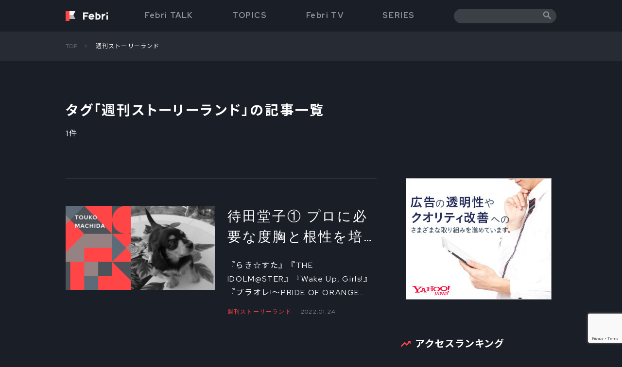

--- FILE ---
content_type: text/html; charset=UTF-8
request_url: https://febri.jp/febri_talk_tags/%E9%80%B1%E5%88%8A%E3%82%B9%E3%83%88%E3%83%BC%E3%83%AA%E3%83%BC%E3%83%A9%E3%83%B3%E3%83%89/
body_size: 13910
content:
<!DOCTYPE html>
<html lang="ja">

<head>
  <!-- Global site tag (gtag.js) - Google Analytics -->
  <script async src="https://www.googletagmanager.com/gtag/js?id=G-72N42ZK16M"></script>
  <script>
    window.dataLayer = window.dataLayer || [];
    function gtag(){dataLayer.push(arguments);}
    gtag('js', new Date());

    gtag('config', 'G-72N42ZK16M');
  </script>
  <meta charset="UTF-8">
  <meta http-equiv="X-UA-Compatible" content="IE=edge">
      <meta name="viewport" content="width=device-width, initial-scale=1, maximum-scale=1, user-scalable=0">
      <link rel="icon" href="https://febri.jp/wp/wp-content/themes/febri/assets/images/favicon.ico" type="image/x-icon" />
  <link rel="shortcut icon" href="https://febri.jp/wp/wp-content/themes/febri/assets/images/shortcut_icon.png" type="image/x-icon" />
  <title>週刊ストーリーランド | Febri</title>

		<!-- All in One SEO 4.3.5.1 - aioseo.com -->
		<meta name="robots" content="max-image-preview:large" />
		<link rel="canonical" href="https://febri.jp/febri_talk_tags/%E9%80%B1%E5%88%8A%E3%82%B9%E3%83%88%E3%83%BC%E3%83%AA%E3%83%BC%E3%83%A9%E3%83%B3%E3%83%89/" />
		<meta name="generator" content="All in One SEO (AIOSEO) 4.3.5.1 " />
		<script type="application/ld+json" class="aioseo-schema">
			{"@context":"https:\/\/schema.org","@graph":[{"@type":"BreadcrumbList","@id":"https:\/\/febri.jp\/febri_talk_tags\/%E9%80%B1%E5%88%8A%E3%82%B9%E3%83%88%E3%83%BC%E3%83%AA%E3%83%BC%E3%83%A9%E3%83%B3%E3%83%89\/#breadcrumblist","itemListElement":[{"@type":"ListItem","@id":"https:\/\/febri.jp\/#listItem","position":1,"item":{"@type":"WebPage","@id":"https:\/\/febri.jp\/","name":"\u30db\u30fc\u30e0","description":"\u30a2\u30cb\u30e1\u4f5c\u54c1\u3092\u6398\u308a\u4e0b\u3052\u305f\u8a18\u4e8b\u3084\u3001\u77e5\u3063\u3066\u3044\u308b\u3068\u305d\u306e\u4f5c\u54c1\u3092\u3088\u308a\u697d\u3057\u3081\u308b\u95a2\u9023\u77e5\u8b58\u3001\u30a2\u30cb\u30e1\u3092\u3068\u308a\u307e\u304f\u30dd\u30c3\u30d7\u30ab\u30eb\u30c1\u30e3\u30fc\u306e\u6700\u65b0\u60c5\u5831\u306a\u3069\u3092\u304a\u5c4a\u3051\u3057\u307e\u3059\u3002","url":"https:\/\/febri.jp\/"},"nextItem":"https:\/\/febri.jp\/febri_talk_tags\/%e9%80%b1%e5%88%8a%e3%82%b9%e3%83%88%e3%83%bc%e3%83%aa%e3%83%bc%e3%83%a9%e3%83%b3%e3%83%89\/#listItem"},{"@type":"ListItem","@id":"https:\/\/febri.jp\/febri_talk_tags\/%e9%80%b1%e5%88%8a%e3%82%b9%e3%83%88%e3%83%bc%e3%83%aa%e3%83%bc%e3%83%a9%e3%83%b3%e3%83%89\/#listItem","position":2,"item":{"@type":"WebPage","@id":"https:\/\/febri.jp\/febri_talk_tags\/%e9%80%b1%e5%88%8a%e3%82%b9%e3%83%88%e3%83%bc%e3%83%aa%e3%83%bc%e3%83%a9%e3%83%b3%e3%83%89\/","name":"\u9031\u520a\u30b9\u30c8\u30fc\u30ea\u30fc\u30e9\u30f3\u30c9","url":"https:\/\/febri.jp\/febri_talk_tags\/%e9%80%b1%e5%88%8a%e3%82%b9%e3%83%88%e3%83%bc%e3%83%aa%e3%83%bc%e3%83%a9%e3%83%b3%e3%83%89\/"},"previousItem":"https:\/\/febri.jp\/#listItem"}]},{"@type":"CollectionPage","@id":"https:\/\/febri.jp\/febri_talk_tags\/%E9%80%B1%E5%88%8A%E3%82%B9%E3%83%88%E3%83%BC%E3%83%AA%E3%83%BC%E3%83%A9%E3%83%B3%E3%83%89\/#collectionpage","url":"https:\/\/febri.jp\/febri_talk_tags\/%E9%80%B1%E5%88%8A%E3%82%B9%E3%83%88%E3%83%BC%E3%83%AA%E3%83%BC%E3%83%A9%E3%83%B3%E3%83%89\/","name":"\u9031\u520a\u30b9\u30c8\u30fc\u30ea\u30fc\u30e9\u30f3\u30c9 | Febri","inLanguage":"ja","isPartOf":{"@id":"https:\/\/febri.jp\/#website"},"breadcrumb":{"@id":"https:\/\/febri.jp\/febri_talk_tags\/%E9%80%B1%E5%88%8A%E3%82%B9%E3%83%88%E3%83%BC%E3%83%AA%E3%83%BC%E3%83%A9%E3%83%B3%E3%83%89\/#breadcrumblist"}},{"@type":"Organization","@id":"https:\/\/febri.jp\/#organization","name":"Febri","url":"https:\/\/febri.jp\/"},{"@type":"WebSite","@id":"https:\/\/febri.jp\/#website","url":"https:\/\/febri.jp\/","name":"Febri","description":"\u30a2\u30cb\u30e1\u4f5c\u54c1\u3092\u6398\u308a\u4e0b\u3052\u305f\u8a18\u4e8b\u3084\u3001\u77e5\u3063\u3066\u3044\u308b\u3068\u305d\u306e\u4f5c\u54c1\u3092\u3088\u308a\u697d\u3057\u3081\u308b\u95a2\u9023\u77e5\u8b58\u3001\u30a2\u30cb\u30e1\u3092\u3068\u308a\u307e\u304f\u30dd\u30c3\u30d7\u30ab\u30eb\u30c1\u30e3\u30fc\u306e\u6700\u65b0\u60c5\u5831\u306a\u3069\u3092\u304a\u5c4a\u3051\u3057\u307e\u3059\u3002","inLanguage":"ja","publisher":{"@id":"https:\/\/febri.jp\/#organization"}}]}
		</script>
		<!-- All in One SEO -->

<link rel='dns-prefetch' href='//static.addtoany.com' />
<link rel='dns-prefetch' href='//www.googletagmanager.com' />
<link rel="alternate" type="application/rss+xml" title="Febri &raquo; フィード" href="https://febri.jp/feed/" />
<link rel="alternate" type="application/rss+xml" title="Febri &raquo; 週刊ストーリーランド Febri Talk タグ のフィード" href="https://febri.jp/febri_talk_tags/%e9%80%b1%e5%88%8a%e3%82%b9%e3%83%88%e3%83%bc%e3%83%aa%e3%83%bc%e3%83%a9%e3%83%b3%e3%83%89/feed/" />
		<!-- This site uses the Google Analytics by MonsterInsights plugin v8.14.1 - Using Analytics tracking - https://www.monsterinsights.com/ -->
		<!-- Note: MonsterInsights is not currently configured on this site. The site owner needs to authenticate with Google Analytics in the MonsterInsights settings panel. -->
					<!-- No UA code set -->
				<!-- / Google Analytics by MonsterInsights -->
		<script>
window._wpemojiSettings = {"baseUrl":"https:\/\/s.w.org\/images\/core\/emoji\/14.0.0\/72x72\/","ext":".png","svgUrl":"https:\/\/s.w.org\/images\/core\/emoji\/14.0.0\/svg\/","svgExt":".svg","source":{"concatemoji":"https:\/\/febri.jp\/wp\/wp-includes\/js\/wp-emoji-release.min.js?ver=6.2.8"}};
/*! This file is auto-generated */
!function(e,a,t){var n,r,o,i=a.createElement("canvas"),p=i.getContext&&i.getContext("2d");function s(e,t){p.clearRect(0,0,i.width,i.height),p.fillText(e,0,0);e=i.toDataURL();return p.clearRect(0,0,i.width,i.height),p.fillText(t,0,0),e===i.toDataURL()}function c(e){var t=a.createElement("script");t.src=e,t.defer=t.type="text/javascript",a.getElementsByTagName("head")[0].appendChild(t)}for(o=Array("flag","emoji"),t.supports={everything:!0,everythingExceptFlag:!0},r=0;r<o.length;r++)t.supports[o[r]]=function(e){if(p&&p.fillText)switch(p.textBaseline="top",p.font="600 32px Arial",e){case"flag":return s("\ud83c\udff3\ufe0f\u200d\u26a7\ufe0f","\ud83c\udff3\ufe0f\u200b\u26a7\ufe0f")?!1:!s("\ud83c\uddfa\ud83c\uddf3","\ud83c\uddfa\u200b\ud83c\uddf3")&&!s("\ud83c\udff4\udb40\udc67\udb40\udc62\udb40\udc65\udb40\udc6e\udb40\udc67\udb40\udc7f","\ud83c\udff4\u200b\udb40\udc67\u200b\udb40\udc62\u200b\udb40\udc65\u200b\udb40\udc6e\u200b\udb40\udc67\u200b\udb40\udc7f");case"emoji":return!s("\ud83e\udef1\ud83c\udffb\u200d\ud83e\udef2\ud83c\udfff","\ud83e\udef1\ud83c\udffb\u200b\ud83e\udef2\ud83c\udfff")}return!1}(o[r]),t.supports.everything=t.supports.everything&&t.supports[o[r]],"flag"!==o[r]&&(t.supports.everythingExceptFlag=t.supports.everythingExceptFlag&&t.supports[o[r]]);t.supports.everythingExceptFlag=t.supports.everythingExceptFlag&&!t.supports.flag,t.DOMReady=!1,t.readyCallback=function(){t.DOMReady=!0},t.supports.everything||(n=function(){t.readyCallback()},a.addEventListener?(a.addEventListener("DOMContentLoaded",n,!1),e.addEventListener("load",n,!1)):(e.attachEvent("onload",n),a.attachEvent("onreadystatechange",function(){"complete"===a.readyState&&t.readyCallback()})),(e=t.source||{}).concatemoji?c(e.concatemoji):e.wpemoji&&e.twemoji&&(c(e.twemoji),c(e.wpemoji)))}(window,document,window._wpemojiSettings);
</script>
<style>
img.wp-smiley,
img.emoji {
	display: inline !important;
	border: none !important;
	box-shadow: none !important;
	height: 1em !important;
	width: 1em !important;
	margin: 0 0.07em !important;
	vertical-align: -0.1em !important;
	background: none !important;
	padding: 0 !important;
}
</style>
	<link rel='stylesheet' id='wp-block-library-css' href='https://febri.jp/wp/wp-includes/css/dist/block-library/style.min.css?ver=6.2.8' media='all' />
<link rel='stylesheet' id='classic-theme-styles-css' href='https://febri.jp/wp/wp-includes/css/classic-themes.min.css?ver=6.2.8' media='all' />
<style id='global-styles-inline-css'>
body{--wp--preset--color--black: #000000;--wp--preset--color--cyan-bluish-gray: #abb8c3;--wp--preset--color--white: #ffffff;--wp--preset--color--pale-pink: #f78da7;--wp--preset--color--vivid-red: #cf2e2e;--wp--preset--color--luminous-vivid-orange: #ff6900;--wp--preset--color--luminous-vivid-amber: #fcb900;--wp--preset--color--light-green-cyan: #7bdcb5;--wp--preset--color--vivid-green-cyan: #00d084;--wp--preset--color--pale-cyan-blue: #8ed1fc;--wp--preset--color--vivid-cyan-blue: #0693e3;--wp--preset--color--vivid-purple: #9b51e0;--wp--preset--gradient--vivid-cyan-blue-to-vivid-purple: linear-gradient(135deg,rgba(6,147,227,1) 0%,rgb(155,81,224) 100%);--wp--preset--gradient--light-green-cyan-to-vivid-green-cyan: linear-gradient(135deg,rgb(122,220,180) 0%,rgb(0,208,130) 100%);--wp--preset--gradient--luminous-vivid-amber-to-luminous-vivid-orange: linear-gradient(135deg,rgba(252,185,0,1) 0%,rgba(255,105,0,1) 100%);--wp--preset--gradient--luminous-vivid-orange-to-vivid-red: linear-gradient(135deg,rgba(255,105,0,1) 0%,rgb(207,46,46) 100%);--wp--preset--gradient--very-light-gray-to-cyan-bluish-gray: linear-gradient(135deg,rgb(238,238,238) 0%,rgb(169,184,195) 100%);--wp--preset--gradient--cool-to-warm-spectrum: linear-gradient(135deg,rgb(74,234,220) 0%,rgb(151,120,209) 20%,rgb(207,42,186) 40%,rgb(238,44,130) 60%,rgb(251,105,98) 80%,rgb(254,248,76) 100%);--wp--preset--gradient--blush-light-purple: linear-gradient(135deg,rgb(255,206,236) 0%,rgb(152,150,240) 100%);--wp--preset--gradient--blush-bordeaux: linear-gradient(135deg,rgb(254,205,165) 0%,rgb(254,45,45) 50%,rgb(107,0,62) 100%);--wp--preset--gradient--luminous-dusk: linear-gradient(135deg,rgb(255,203,112) 0%,rgb(199,81,192) 50%,rgb(65,88,208) 100%);--wp--preset--gradient--pale-ocean: linear-gradient(135deg,rgb(255,245,203) 0%,rgb(182,227,212) 50%,rgb(51,167,181) 100%);--wp--preset--gradient--electric-grass: linear-gradient(135deg,rgb(202,248,128) 0%,rgb(113,206,126) 100%);--wp--preset--gradient--midnight: linear-gradient(135deg,rgb(2,3,129) 0%,rgb(40,116,252) 100%);--wp--preset--duotone--dark-grayscale: url('#wp-duotone-dark-grayscale');--wp--preset--duotone--grayscale: url('#wp-duotone-grayscale');--wp--preset--duotone--purple-yellow: url('#wp-duotone-purple-yellow');--wp--preset--duotone--blue-red: url('#wp-duotone-blue-red');--wp--preset--duotone--midnight: url('#wp-duotone-midnight');--wp--preset--duotone--magenta-yellow: url('#wp-duotone-magenta-yellow');--wp--preset--duotone--purple-green: url('#wp-duotone-purple-green');--wp--preset--duotone--blue-orange: url('#wp-duotone-blue-orange');--wp--preset--font-size--small: 13px;--wp--preset--font-size--medium: 20px;--wp--preset--font-size--large: 36px;--wp--preset--font-size--x-large: 42px;--wp--preset--spacing--20: 0.44rem;--wp--preset--spacing--30: 0.67rem;--wp--preset--spacing--40: 1rem;--wp--preset--spacing--50: 1.5rem;--wp--preset--spacing--60: 2.25rem;--wp--preset--spacing--70: 3.38rem;--wp--preset--spacing--80: 5.06rem;--wp--preset--shadow--natural: 6px 6px 9px rgba(0, 0, 0, 0.2);--wp--preset--shadow--deep: 12px 12px 50px rgba(0, 0, 0, 0.4);--wp--preset--shadow--sharp: 6px 6px 0px rgba(0, 0, 0, 0.2);--wp--preset--shadow--outlined: 6px 6px 0px -3px rgba(255, 255, 255, 1), 6px 6px rgba(0, 0, 0, 1);--wp--preset--shadow--crisp: 6px 6px 0px rgba(0, 0, 0, 1);}:where(.is-layout-flex){gap: 0.5em;}body .is-layout-flow > .alignleft{float: left;margin-inline-start: 0;margin-inline-end: 2em;}body .is-layout-flow > .alignright{float: right;margin-inline-start: 2em;margin-inline-end: 0;}body .is-layout-flow > .aligncenter{margin-left: auto !important;margin-right: auto !important;}body .is-layout-constrained > .alignleft{float: left;margin-inline-start: 0;margin-inline-end: 2em;}body .is-layout-constrained > .alignright{float: right;margin-inline-start: 2em;margin-inline-end: 0;}body .is-layout-constrained > .aligncenter{margin-left: auto !important;margin-right: auto !important;}body .is-layout-constrained > :where(:not(.alignleft):not(.alignright):not(.alignfull)){max-width: var(--wp--style--global--content-size);margin-left: auto !important;margin-right: auto !important;}body .is-layout-constrained > .alignwide{max-width: var(--wp--style--global--wide-size);}body .is-layout-flex{display: flex;}body .is-layout-flex{flex-wrap: wrap;align-items: center;}body .is-layout-flex > *{margin: 0;}:where(.wp-block-columns.is-layout-flex){gap: 2em;}.has-black-color{color: var(--wp--preset--color--black) !important;}.has-cyan-bluish-gray-color{color: var(--wp--preset--color--cyan-bluish-gray) !important;}.has-white-color{color: var(--wp--preset--color--white) !important;}.has-pale-pink-color{color: var(--wp--preset--color--pale-pink) !important;}.has-vivid-red-color{color: var(--wp--preset--color--vivid-red) !important;}.has-luminous-vivid-orange-color{color: var(--wp--preset--color--luminous-vivid-orange) !important;}.has-luminous-vivid-amber-color{color: var(--wp--preset--color--luminous-vivid-amber) !important;}.has-light-green-cyan-color{color: var(--wp--preset--color--light-green-cyan) !important;}.has-vivid-green-cyan-color{color: var(--wp--preset--color--vivid-green-cyan) !important;}.has-pale-cyan-blue-color{color: var(--wp--preset--color--pale-cyan-blue) !important;}.has-vivid-cyan-blue-color{color: var(--wp--preset--color--vivid-cyan-blue) !important;}.has-vivid-purple-color{color: var(--wp--preset--color--vivid-purple) !important;}.has-black-background-color{background-color: var(--wp--preset--color--black) !important;}.has-cyan-bluish-gray-background-color{background-color: var(--wp--preset--color--cyan-bluish-gray) !important;}.has-white-background-color{background-color: var(--wp--preset--color--white) !important;}.has-pale-pink-background-color{background-color: var(--wp--preset--color--pale-pink) !important;}.has-vivid-red-background-color{background-color: var(--wp--preset--color--vivid-red) !important;}.has-luminous-vivid-orange-background-color{background-color: var(--wp--preset--color--luminous-vivid-orange) !important;}.has-luminous-vivid-amber-background-color{background-color: var(--wp--preset--color--luminous-vivid-amber) !important;}.has-light-green-cyan-background-color{background-color: var(--wp--preset--color--light-green-cyan) !important;}.has-vivid-green-cyan-background-color{background-color: var(--wp--preset--color--vivid-green-cyan) !important;}.has-pale-cyan-blue-background-color{background-color: var(--wp--preset--color--pale-cyan-blue) !important;}.has-vivid-cyan-blue-background-color{background-color: var(--wp--preset--color--vivid-cyan-blue) !important;}.has-vivid-purple-background-color{background-color: var(--wp--preset--color--vivid-purple) !important;}.has-black-border-color{border-color: var(--wp--preset--color--black) !important;}.has-cyan-bluish-gray-border-color{border-color: var(--wp--preset--color--cyan-bluish-gray) !important;}.has-white-border-color{border-color: var(--wp--preset--color--white) !important;}.has-pale-pink-border-color{border-color: var(--wp--preset--color--pale-pink) !important;}.has-vivid-red-border-color{border-color: var(--wp--preset--color--vivid-red) !important;}.has-luminous-vivid-orange-border-color{border-color: var(--wp--preset--color--luminous-vivid-orange) !important;}.has-luminous-vivid-amber-border-color{border-color: var(--wp--preset--color--luminous-vivid-amber) !important;}.has-light-green-cyan-border-color{border-color: var(--wp--preset--color--light-green-cyan) !important;}.has-vivid-green-cyan-border-color{border-color: var(--wp--preset--color--vivid-green-cyan) !important;}.has-pale-cyan-blue-border-color{border-color: var(--wp--preset--color--pale-cyan-blue) !important;}.has-vivid-cyan-blue-border-color{border-color: var(--wp--preset--color--vivid-cyan-blue) !important;}.has-vivid-purple-border-color{border-color: var(--wp--preset--color--vivid-purple) !important;}.has-vivid-cyan-blue-to-vivid-purple-gradient-background{background: var(--wp--preset--gradient--vivid-cyan-blue-to-vivid-purple) !important;}.has-light-green-cyan-to-vivid-green-cyan-gradient-background{background: var(--wp--preset--gradient--light-green-cyan-to-vivid-green-cyan) !important;}.has-luminous-vivid-amber-to-luminous-vivid-orange-gradient-background{background: var(--wp--preset--gradient--luminous-vivid-amber-to-luminous-vivid-orange) !important;}.has-luminous-vivid-orange-to-vivid-red-gradient-background{background: var(--wp--preset--gradient--luminous-vivid-orange-to-vivid-red) !important;}.has-very-light-gray-to-cyan-bluish-gray-gradient-background{background: var(--wp--preset--gradient--very-light-gray-to-cyan-bluish-gray) !important;}.has-cool-to-warm-spectrum-gradient-background{background: var(--wp--preset--gradient--cool-to-warm-spectrum) !important;}.has-blush-light-purple-gradient-background{background: var(--wp--preset--gradient--blush-light-purple) !important;}.has-blush-bordeaux-gradient-background{background: var(--wp--preset--gradient--blush-bordeaux) !important;}.has-luminous-dusk-gradient-background{background: var(--wp--preset--gradient--luminous-dusk) !important;}.has-pale-ocean-gradient-background{background: var(--wp--preset--gradient--pale-ocean) !important;}.has-electric-grass-gradient-background{background: var(--wp--preset--gradient--electric-grass) !important;}.has-midnight-gradient-background{background: var(--wp--preset--gradient--midnight) !important;}.has-small-font-size{font-size: var(--wp--preset--font-size--small) !important;}.has-medium-font-size{font-size: var(--wp--preset--font-size--medium) !important;}.has-large-font-size{font-size: var(--wp--preset--font-size--large) !important;}.has-x-large-font-size{font-size: var(--wp--preset--font-size--x-large) !important;}
.wp-block-navigation a:where(:not(.wp-element-button)){color: inherit;}
:where(.wp-block-columns.is-layout-flex){gap: 2em;}
.wp-block-pullquote{font-size: 1.5em;line-height: 1.6;}
</style>
<link rel='stylesheet' id='contact-form-7-css' href='https://febri.jp/wp/wp-content/plugins/contact-form-7/includes/css/styles.css?ver=5.7.6' media='all' />
<link rel='stylesheet' id='protect-link-css-css' href='https://febri.jp/wp/wp-content/plugins/wp-copy-protect-with-color-design/css/protect_style.css?ver=6.2.8' media='all' />
<link rel='stylesheet' id='wordpress-popular-posts-css-css' href='https://febri.jp/wp/wp-content/plugins/wordpress-popular-posts/assets/css/wpp.css?ver=6.1.1' media='all' />
<link rel='stylesheet' id='febri-style-css' href='https://febri.jp/wp/wp-content/themes/febri/style.css?ver=1.0.0' media='all' />
<link rel='stylesheet' id='normalize-style-css' href='https://febri.jp/wp/wp-content/themes/febri/assets/css/normalize.css?ver=6.2.8' media='all' />
<link rel='stylesheet' id='style-style-css' href='https://febri.jp/wp/wp-content/themes/febri/assets/css/style.css?ver=6.2.8' media='all' />
<link rel='stylesheet' id='swiper-min-style-css' href='https://febri.jp/wp/wp-content/themes/febri/assets/css/swiper.min.css?ver=6.2.8' media='all' />
<link rel='stylesheet' id='addtoany-css' href='https://febri.jp/wp/wp-content/plugins/add-to-any/addtoany.min.css?ver=1.16' media='all' />
<script id='addtoany-core-js-before'>
window.a2a_config=window.a2a_config||{};a2a_config.callbacks=[];a2a_config.overlays=[];a2a_config.templates={};a2a_localize = {
	Share: "共有",
	Save: "ブックマーク",
	Subscribe: "購読",
	Email: "メール",
	Bookmark: "ブックマーク",
	ShowAll: "すべて表示する",
	ShowLess: "小さく表示する",
	FindServices: "サービスを探す",
	FindAnyServiceToAddTo: "追加するサービスを今すぐ探す",
	PoweredBy: "Powered by",
	ShareViaEmail: "メールでシェアする",
	SubscribeViaEmail: "メールで購読する",
	BookmarkInYourBrowser: "ブラウザにブックマーク",
	BookmarkInstructions: "このページをブックマークするには、 Ctrl+D または \u2318+D を押下。",
	AddToYourFavorites: "お気に入りに追加",
	SendFromWebOrProgram: "任意のメールアドレスまたはメールプログラムから送信",
	EmailProgram: "メールプログラム",
	More: "詳細&#8230;",
	ThanksForSharing: "共有ありがとうございます !",
	ThanksForFollowing: "フォローありがとうございます !"
};
</script>
<script async src='https://static.addtoany.com/menu/page.js' id='addtoany-core-js'></script>
<script src='https://febri.jp/wp/wp-includes/js/jquery/jquery.min.js?ver=3.6.4' id='jquery-core-js'></script>
<script src='https://febri.jp/wp/wp-includes/js/jquery/jquery-migrate.min.js?ver=3.4.0' id='jquery-migrate-js'></script>
<script async src='https://febri.jp/wp/wp-content/plugins/add-to-any/addtoany.min.js?ver=1.1' id='addtoany-jquery-js'></script>
<script id='wpp-json' type="application/json">
{"sampling_active":0,"sampling_rate":100,"ajax_url":"https:\/\/febri.jp\/wp-json\/wordpress-popular-posts\/v1\/popular-posts","api_url":"https:\/\/febri.jp\/wp-json\/wordpress-popular-posts","ID":0,"token":"d1bdc2376f","lang":0,"debug":0}
</script>
<script src='https://febri.jp/wp/wp-content/plugins/wordpress-popular-posts/assets/js/wpp.min.js?ver=6.1.1' id='wpp-js-js'></script>
<link rel="https://api.w.org/" href="https://febri.jp/wp-json/" /><link rel="alternate" type="application/json" href="https://febri.jp/wp-json/wp/v2/febri_talk_tags/352" /><link rel="EditURI" type="application/rsd+xml" title="RSD" href="https://febri.jp/wp/xmlrpc.php?rsd" />
<link rel="wlwmanifest" type="application/wlwmanifest+xml" href="https://febri.jp/wp/wp-includes/wlwmanifest.xml" />
<meta name="generator" content="WordPress 6.2.8" />
<meta name="generator" content="Site Kit by Google 1.132.0" />		
		<script type="text/javascript">
			jQuery(function($){
				$('.protect_contents-overlay').css('background-color', '#000000');
			});
		</script>

		
						<script type="text/javascript">
				jQuery(function($){
					$('img').attr('onmousedown', 'return false');
					$('img').attr('onselectstart','return false');
				    $(document).on('contextmenu',function(e){

							

				        return false;
				    });
				});
				</script>

								
				
								
				
				
				            <style id="wpp-loading-animation-styles">@-webkit-keyframes bgslide{from{background-position-x:0}to{background-position-x:-200%}}@keyframes bgslide{from{background-position-x:0}to{background-position-x:-200%}}.wpp-widget-placeholder,.wpp-widget-block-placeholder{margin:0 auto;width:60px;height:3px;background:#dd3737;background:linear-gradient(90deg,#dd3737 0%,#571313 10%,#dd3737 100%);background-size:200% auto;border-radius:3px;-webkit-animation:bgslide 1s infinite linear;animation:bgslide 1s infinite linear}</style>
            </head>

<body class="archive tax-febri_talk_tags term-352 hfeed">
  <svg xmlns="http://www.w3.org/2000/svg" viewBox="0 0 0 0" width="0" height="0" focusable="false" role="none" style="visibility: hidden; position: absolute; left: -9999px; overflow: hidden;" ><defs><filter id="wp-duotone-dark-grayscale"><feColorMatrix color-interpolation-filters="sRGB" type="matrix" values=" .299 .587 .114 0 0 .299 .587 .114 0 0 .299 .587 .114 0 0 .299 .587 .114 0 0 " /><feComponentTransfer color-interpolation-filters="sRGB" ><feFuncR type="table" tableValues="0 0.49803921568627" /><feFuncG type="table" tableValues="0 0.49803921568627" /><feFuncB type="table" tableValues="0 0.49803921568627" /><feFuncA type="table" tableValues="1 1" /></feComponentTransfer><feComposite in2="SourceGraphic" operator="in" /></filter></defs></svg><svg xmlns="http://www.w3.org/2000/svg" viewBox="0 0 0 0" width="0" height="0" focusable="false" role="none" style="visibility: hidden; position: absolute; left: -9999px; overflow: hidden;" ><defs><filter id="wp-duotone-grayscale"><feColorMatrix color-interpolation-filters="sRGB" type="matrix" values=" .299 .587 .114 0 0 .299 .587 .114 0 0 .299 .587 .114 0 0 .299 .587 .114 0 0 " /><feComponentTransfer color-interpolation-filters="sRGB" ><feFuncR type="table" tableValues="0 1" /><feFuncG type="table" tableValues="0 1" /><feFuncB type="table" tableValues="0 1" /><feFuncA type="table" tableValues="1 1" /></feComponentTransfer><feComposite in2="SourceGraphic" operator="in" /></filter></defs></svg><svg xmlns="http://www.w3.org/2000/svg" viewBox="0 0 0 0" width="0" height="0" focusable="false" role="none" style="visibility: hidden; position: absolute; left: -9999px; overflow: hidden;" ><defs><filter id="wp-duotone-purple-yellow"><feColorMatrix color-interpolation-filters="sRGB" type="matrix" values=" .299 .587 .114 0 0 .299 .587 .114 0 0 .299 .587 .114 0 0 .299 .587 .114 0 0 " /><feComponentTransfer color-interpolation-filters="sRGB" ><feFuncR type="table" tableValues="0.54901960784314 0.98823529411765" /><feFuncG type="table" tableValues="0 1" /><feFuncB type="table" tableValues="0.71764705882353 0.25490196078431" /><feFuncA type="table" tableValues="1 1" /></feComponentTransfer><feComposite in2="SourceGraphic" operator="in" /></filter></defs></svg><svg xmlns="http://www.w3.org/2000/svg" viewBox="0 0 0 0" width="0" height="0" focusable="false" role="none" style="visibility: hidden; position: absolute; left: -9999px; overflow: hidden;" ><defs><filter id="wp-duotone-blue-red"><feColorMatrix color-interpolation-filters="sRGB" type="matrix" values=" .299 .587 .114 0 0 .299 .587 .114 0 0 .299 .587 .114 0 0 .299 .587 .114 0 0 " /><feComponentTransfer color-interpolation-filters="sRGB" ><feFuncR type="table" tableValues="0 1" /><feFuncG type="table" tableValues="0 0.27843137254902" /><feFuncB type="table" tableValues="0.5921568627451 0.27843137254902" /><feFuncA type="table" tableValues="1 1" /></feComponentTransfer><feComposite in2="SourceGraphic" operator="in" /></filter></defs></svg><svg xmlns="http://www.w3.org/2000/svg" viewBox="0 0 0 0" width="0" height="0" focusable="false" role="none" style="visibility: hidden; position: absolute; left: -9999px; overflow: hidden;" ><defs><filter id="wp-duotone-midnight"><feColorMatrix color-interpolation-filters="sRGB" type="matrix" values=" .299 .587 .114 0 0 .299 .587 .114 0 0 .299 .587 .114 0 0 .299 .587 .114 0 0 " /><feComponentTransfer color-interpolation-filters="sRGB" ><feFuncR type="table" tableValues="0 0" /><feFuncG type="table" tableValues="0 0.64705882352941" /><feFuncB type="table" tableValues="0 1" /><feFuncA type="table" tableValues="1 1" /></feComponentTransfer><feComposite in2="SourceGraphic" operator="in" /></filter></defs></svg><svg xmlns="http://www.w3.org/2000/svg" viewBox="0 0 0 0" width="0" height="0" focusable="false" role="none" style="visibility: hidden; position: absolute; left: -9999px; overflow: hidden;" ><defs><filter id="wp-duotone-magenta-yellow"><feColorMatrix color-interpolation-filters="sRGB" type="matrix" values=" .299 .587 .114 0 0 .299 .587 .114 0 0 .299 .587 .114 0 0 .299 .587 .114 0 0 " /><feComponentTransfer color-interpolation-filters="sRGB" ><feFuncR type="table" tableValues="0.78039215686275 1" /><feFuncG type="table" tableValues="0 0.94901960784314" /><feFuncB type="table" tableValues="0.35294117647059 0.47058823529412" /><feFuncA type="table" tableValues="1 1" /></feComponentTransfer><feComposite in2="SourceGraphic" operator="in" /></filter></defs></svg><svg xmlns="http://www.w3.org/2000/svg" viewBox="0 0 0 0" width="0" height="0" focusable="false" role="none" style="visibility: hidden; position: absolute; left: -9999px; overflow: hidden;" ><defs><filter id="wp-duotone-purple-green"><feColorMatrix color-interpolation-filters="sRGB" type="matrix" values=" .299 .587 .114 0 0 .299 .587 .114 0 0 .299 .587 .114 0 0 .299 .587 .114 0 0 " /><feComponentTransfer color-interpolation-filters="sRGB" ><feFuncR type="table" tableValues="0.65098039215686 0.40392156862745" /><feFuncG type="table" tableValues="0 1" /><feFuncB type="table" tableValues="0.44705882352941 0.4" /><feFuncA type="table" tableValues="1 1" /></feComponentTransfer><feComposite in2="SourceGraphic" operator="in" /></filter></defs></svg><svg xmlns="http://www.w3.org/2000/svg" viewBox="0 0 0 0" width="0" height="0" focusable="false" role="none" style="visibility: hidden; position: absolute; left: -9999px; overflow: hidden;" ><defs><filter id="wp-duotone-blue-orange"><feColorMatrix color-interpolation-filters="sRGB" type="matrix" values=" .299 .587 .114 0 0 .299 .587 .114 0 0 .299 .587 .114 0 0 .299 .587 .114 0 0 " /><feComponentTransfer color-interpolation-filters="sRGB" ><feFuncR type="table" tableValues="0.098039215686275 1" /><feFuncG type="table" tableValues="0 0.66274509803922" /><feFuncB type="table" tableValues="0.84705882352941 0.41960784313725" /><feFuncA type="table" tableValues="1 1" /></feComponentTransfer><feComposite in2="SourceGraphic" operator="in" /></filter></defs></svg>  <div class="wrapper">
    <div class="main-head">
      <header id="header" class="pc header-page">
        <div class="header_inner">
          <h1 id="logo"><a href="https://febri.jp"><img src="https://febri.jp/wp/wp-content/themes/febri/assets/images/logo_header_2x.png"></a></h1>
          <nav id="main-nav" class="nav_main">
            <div class="nav_inner">

              <!-- Nav PC -->
              <ul class="nav pc">
                <li><a href="https://febri.jp/febritalk" class="en ">Febri TALK</a></li>
                <li><a href="https://febri.jp/topics/" class="en ">TOPICS</a></li>
                <li><a href="https://febri.jp/tv/" class="en ">Febri TV</a></li>
                <li><a href="https://febri.jp/series/" class="en ">SERIES</a></li>
                <li>
                  <form class="search" method="get" action="https://febri.jp/">
                    <input type="text" name="s" class="input-search">
                    <button type="submit" class="btn_search"><img src="https://febri.jp/wp/wp-content/themes/febri/assets/images/icon_search.png"></button>
                  </form>
                </li>
              </ul>
            </div>
          </nav>
        </div>
      </header>
      <header id="header-sp" class="sp">
        <div class="container">
          <div class="topMenu-sp">
            <div class="menu-sp">
              <button>
                <span></span>
                <span></span>
                <span></span>
              </button>
            </div>
            <div class="logo-sp"><a href="https://febri.jp"><img src="https://febri.jp/wp/wp-content/themes/febri/assets/images/logo_header_sp_2x.png"></a></div>
            <div class="btn-search-sp"><img src="https://febri.jp/wp/wp-content/themes/febri/assets/images/icon_search.png"></div>
            <div class="box-search-sp">
              <form class="frm-search-sp">
                <input type="text" name="s" class="ip-search-sp" placeholder="記事検索">
                <button class="btn-submit-search-sp" type="submit"><img src="https://febri.jp/wp/wp-content/themes/febri/assets/images/icon_search.png"></button>
                <button class="btn-close-search-sp"><img src="https://febri.jp/wp/wp-content/themes/febri/assets/images/icon_close_search.png"></button>
              </form>
            </div>
          </div>
        </div>
        <div class="nav-menu-sp">
          <nav class="nav-sp">
            <button class="close-nav-menu-sp">
              <span></span>
              <span></span>
            </button>
            <ul class="nav-list-menu-sp">
              <li><a href="https://febri.jp" class="en">TOP</a></li>
              <li class="parent">
                <a href="https://febri.jp/febritalk" class="en">Febri TALK<span>クリエイターが語るアニメ体験</span></a>
                <ul class="submenu">
                  <li><a href="https://febri.jp/febritalk/list/japanese_syllabary_a/" class="en">カタリベリスト</a></li>
                </ul>
              </li>
              <li><a href="https://febri.jp/topics/" class="en">TOPICS<span>特集</span></a></li>
              <li><a href="https://febri.jp/tv/" class="en">Febri TV<span>動画</span></a></li>
              <li><a href="https://febri.jp/series/" class="en">SERIES<span>連載</span></a></li>
            </ul>
            <ul class="nav-list-menu-sp-2">
                            <li><a href="https://febri.jp/coverart/zombielandsaga_book/">カバーアートについて</a></li>
              <li><a href="https://febri.jp/contact/">Febriへのリクエスト</a></li>
            </ul>
          </nav>
        </div>
      </header>
    </div>
    <div class="breadcrumbs">
      <div class="main-head">
        <div class="container">
          <div class="wrap_inner">
            <!-- <ul class="breadcrumbs-list">
            <li><a href="/" class="en bc-first">TOP</a></li>
            <li><a href="#" class="en bc-level">Febri TALK</a></li>
            <li><span>待田堂子① プロに必要な度胸と根性を培った『週刊ストーリーランド』</span></li>
          </ul> -->
            <ul class="breadcrumbs-list" typeof="BreadcrumbList" vocab="https://schema.org/">
                                	<li><a href="https://febri.jp" class="en bc-first">TOP</a></li>
                  	<li><span>週刊ストーリーランド</span></li>
                          </ul>
          </div>
        </div>
      </div>
    </div>
<div class="container">
	<main id="primary" class="main">
		<div class="main">
			<div class="head-content head-content-list">
		      	<h1 class="ttl-head maincolor"></h1>
		    </div>
		    		    <div class="head-content head-content-search">
		        <h1 class="ttl-head">タグ「<span>週刊ストーリーランド</span>」の記事一覧</h1>   
		        <p class="result_search">1件</p>
      		</div>
      					<div class="main-content main-content-detail flex">
				<div class="content">
					<div class="news title_topics search_result">
												<a href="https://febri.jp/febri_talk/machida_touko_1/">
	<div class="news_box box_search flex sp_box_block flex-50">
	  	<div class="news_box_img">
	  		   		
	    		<figure class="febri_talk" style="background-image: url('https://febri.jp/wp/wp-content/uploads/2022/01/FebriTALK_待田堂子さんアイキャッチ画像.jpg');">	    		
	    	</figure>  
	    	              
	  	</div>
	  	<div class="news_box_content">
		    <h4 class="title"><span class="en limitText limit2">待田堂子① プロに必要な度胸と根性を培った『週刊ストーリーランド』</span></h4>   
		    		    <p class="des limitText limit3">『らき☆すた』『THE IDOLM@STER』『Wake Up, Girls!』『プラオレ!～PRIDE OF ORANGE～』など、数々の人気TVアニメでメインライターを務める脚本家・待田堂子の人生を左右したアニメ作品を聞く連載インタビュー。第1回は、ゴールデンタイムの大人気バラエティ番組『週刊ストーリーランド』。</p>
		    <span class="cat">
		    			    	週刊ストーリーランド		    </span>
		    <span class="date">2022.01.24</span>
	  	</div>
	</div>
</a>					</div>

					<!-- PAGINATION -->
					<div class="pagination">
											</div>

					
				</div>

				<!-- SIDEBAR -->
				<div class="sidebar">
  <div class="sidebar_widget advertisement_sidebar_pc pc">                                        
                    <div class="banner_yahoo"><script type="text/javascript" language="JavaScript">
                            yads_ad_ds = "40010_594275";
                            </script>
                            <script type="text/javascript" language="JavaScript" src="//yads.c.yimg.jp/js/yads.js"></script></div></div><div class="sidebar_widget advertisement_sidebar_sp sp">                                       
                    <div class="banner_yahoo"><script type="text/javascript" language="JavaScript">
                            yads_ad_ds = "40010_594281";
                            </script>
                            <script type="text/javascript" language="JavaScript" src="//yads.c.yimg.jp/js/yads.js"></script></div></div>  <div class="sidebar_widget">
      <div class="widget_block">
        <h4 class="widget_title widget_block_title">アクセスランキング</h4>
        <ul class="nav nav-tabs nav-tabs-filter ppp">
          <li class="active"><a data-toggle="tab" href="#daily">最新</a></li>
          <li><a data-toggle="tab" href="#weekly">週間</a></li>
          <li><a data-toggle="tab" href="#monthly">月間</a></li>
          <li><a data-toggle="tab" href="#all">年間</a></li>
        </ul>
        <div class="tab-content tab-content-ppp">
            <div id="daily" class="tab-pane fade in active">
              


                <div class="widget_flex">
                  <a href="https://febri.jp/topics/tottochan-movie_01/" class="flex custom_widget_flex">
                    <div class="number_block"><span>1</span></div>
                    <div class="image">
                      <figure>
                        <img src="https://febri.jp/wp/wp-content/uploads/2023/12/totto_main_400.jpg" class="pc"><img src="https://febri.jp/wp/wp-content/uploads/2023/12/totto_main_2400.jpg" class="sp">
                      </figure>
                    </div>
                    <div class="title limitText limit4">                        
                        自分と違う存在に対する思いやりと寛容さ　監督が映画『窓ぎわのトットちゃん』に込めた思い①
                    </div>
                  </a>
                </div>
            
                <div class="widget_flex">
                  <a href="https://febri.jp/topics/gundam_hathaway_4/" class="flex custom_widget_flex">
                    <div class="number_block"><span>2</span></div>
                    <div class="image">
                      <figure>
                        <img src="https://febri.jp/wp/wp-content/uploads/2021/06/hathaway4_1n_pc-ranking.jpg" class="pc"><img src="https://febri.jp/wp/wp-content/uploads/2021/06/hathaway4_1n.jpg" class="sp">
                      </figure>
                    </div>
                    <div class="title limitText limit4">                        
                        機動戦士ガンダム 閃光のハサウェイ特集（全5回）　監督・村瀬修功インタビュー①
                    </div>
                  </a>
                </div>
            
                <div class="widget_flex">
                  <a href="https://febri.jp/topics/gundam_hathaway_1/" class="flex custom_widget_flex">
                    <div class="number_block"><span>3</span></div>
                    <div class="image">
                      <figure>
                        <img src="https://febri.jp/wp/wp-content/uploads/2021/04/hathaway1_ranking.jpg" class="pc"><img src="https://febri.jp/wp/wp-content/uploads/2021/04/hathaway1_1.jpg" class="sp">
                      </figure>
                    </div>
                    <div class="title limitText limit4">                        
                        機動戦士ガンダム 閃光のハサウェイ特集（全5回）　ハサウェイ・ノアと宇宙世紀
                    </div>
                  </a>
                </div>
            
                <div class="widget_flex">
                  <a href="https://febri.jp/topics/gundam_hathaway_5/" class="flex custom_widget_flex">
                    <div class="number_block"><span>4</span></div>
                    <div class="image">
                      <figure>
                        <img src="https://febri.jp/wp/wp-content/uploads/2021/06/hathaway5_1_pc-ranking.jpg" class="pc"><img src="https://febri.jp/wp/wp-content/uploads/2021/06/hathaway5_1.jpg" class="sp">
                      </figure>
                    </div>
                    <div class="title limitText limit4">                        
                        機動戦士ガンダム 閃光のハサウェイ特集（全5回）　監督・村瀬修功インタビュー②
                    </div>
                  </a>
                </div>
            
                <div class="widget_flex">
                  <a href="https://febri.jp/topics/shingeki_interview/" class="flex custom_widget_flex">
                    <div class="number_block"><span>5</span></div>
                    <div class="image">
                      <figure>
                        <img src="https://febri.jp/wp/wp-content/uploads/2021/03/kyojin_hyoushi_ランキングサムネ.jpg" class="pc"><img src="https://febri.jp/wp/wp-content/uploads/2021/03/kyojin_hyoushi.jpg" class="sp">
                      </figure>
                    </div>
                    <div class="title limitText limit4">                        
                        『進撃の巨人』の原点 諫山創×川窪慎太郎 ロング対談　
                    </div>
                  </a>
                </div>
                        </div>
            <div id="weekly" class="tab-pane fade">
              


                <div class="widget_flex">
                  <a href="https://febri.jp/topics/tottochan-movie_01/" class="flex custom_widget_flex">
                    <div class="number_block"><span>1</span></div>
                    <div class="image">
                      <figure>
                        <img src="https://febri.jp/wp/wp-content/uploads/2023/12/totto_main_400.jpg" class="pc"><img src="https://febri.jp/wp/wp-content/uploads/2023/12/totto_main_2400.jpg" class="sp">
                      </figure>
                    </div>
                    <div class="title limitText limit4">                        
                        自分と違う存在に対する思いやりと寛容さ　監督が映画『窓ぎわのトットちゃん』に込めた思い①
                    </div>
                  </a>
                </div>
            
                <div class="widget_flex">
                  <a href="https://febri.jp/topics/shingeki_interview/" class="flex custom_widget_flex">
                    <div class="number_block"><span>2</span></div>
                    <div class="image">
                      <figure>
                        <img src="https://febri.jp/wp/wp-content/uploads/2021/03/kyojin_hyoushi_ランキングサムネ.jpg" class="pc"><img src="https://febri.jp/wp/wp-content/uploads/2021/03/kyojin_hyoushi.jpg" class="sp">
                      </figure>
                    </div>
                    <div class="title limitText limit4">                        
                        『進撃の巨人』の原点 諫山創×川窪慎太郎 ロング対談　
                    </div>
                  </a>
                </div>
            
                <div class="widget_flex">
                  <a href="https://febri.jp/topics/gundam_hathaway_1/" class="flex custom_widget_flex">
                    <div class="number_block"><span>3</span></div>
                    <div class="image">
                      <figure>
                        <img src="https://febri.jp/wp/wp-content/uploads/2021/04/hathaway1_ranking.jpg" class="pc"><img src="https://febri.jp/wp/wp-content/uploads/2021/04/hathaway1_1.jpg" class="sp">
                      </figure>
                    </div>
                    <div class="title limitText limit4">                        
                        機動戦士ガンダム 閃光のハサウェイ特集（全5回）　ハサウェイ・ノアと宇宙世紀
                    </div>
                  </a>
                </div>
            
                <div class="widget_flex">
                  <a href="https://febri.jp/topics/gundam_hathaway_4/" class="flex custom_widget_flex">
                    <div class="number_block"><span>4</span></div>
                    <div class="image">
                      <figure>
                        <img src="https://febri.jp/wp/wp-content/uploads/2021/06/hathaway4_1n_pc-ranking.jpg" class="pc"><img src="https://febri.jp/wp/wp-content/uploads/2021/06/hathaway4_1n.jpg" class="sp">
                      </figure>
                    </div>
                    <div class="title limitText limit4">                        
                        機動戦士ガンダム 閃光のハサウェイ特集（全5回）　監督・村瀬修功インタビュー①
                    </div>
                  </a>
                </div>
            
                <div class="widget_flex">
                  <a href="https://febri.jp/topics/gundam_hathaway_5/" class="flex custom_widget_flex">
                    <div class="number_block"><span>5</span></div>
                    <div class="image">
                      <figure>
                        <img src="https://febri.jp/wp/wp-content/uploads/2021/06/hathaway5_1_pc-ranking.jpg" class="pc"><img src="https://febri.jp/wp/wp-content/uploads/2021/06/hathaway5_1.jpg" class="sp">
                      </figure>
                    </div>
                    <div class="title limitText limit4">                        
                        機動戦士ガンダム 閃光のハサウェイ特集（全5回）　監督・村瀬修功インタビュー②
                    </div>
                  </a>
                </div>
                        </div>
            <div id="monthly" class="tab-pane fade">
              


                <div class="widget_flex">
                  <a href="https://febri.jp/topics/shingeki_interview/" class="flex custom_widget_flex">
                    <div class="number_block"><span>1</span></div>
                    <div class="image">
                      <figure>
                        <img src="https://febri.jp/wp/wp-content/uploads/2021/03/kyojin_hyoushi_ランキングサムネ.jpg" class="pc"><img src="https://febri.jp/wp/wp-content/uploads/2021/03/kyojin_hyoushi.jpg" class="sp">
                      </figure>
                    </div>
                    <div class="title limitText limit4">                        
                        『進撃の巨人』の原点 諫山創×川窪慎太郎 ロング対談　
                    </div>
                  </a>
                </div>
            
                <div class="widget_flex">
                  <a href="https://febri.jp/topics/tottochan-movie_01/" class="flex custom_widget_flex">
                    <div class="number_block"><span>2</span></div>
                    <div class="image">
                      <figure>
                        <img src="https://febri.jp/wp/wp-content/uploads/2023/12/totto_main_400.jpg" class="pc"><img src="https://febri.jp/wp/wp-content/uploads/2023/12/totto_main_2400.jpg" class="sp">
                      </figure>
                    </div>
                    <div class="title limitText limit4">                        
                        自分と違う存在に対する思いやりと寛容さ　監督が映画『窓ぎわのトットちゃん』に込めた思い①
                    </div>
                  </a>
                </div>
            
                <div class="widget_flex">
                  <a href="https://febri.jp/topics/gundam_hathaway_1/" class="flex custom_widget_flex">
                    <div class="number_block"><span>3</span></div>
                    <div class="image">
                      <figure>
                        <img src="https://febri.jp/wp/wp-content/uploads/2021/04/hathaway1_ranking.jpg" class="pc"><img src="https://febri.jp/wp/wp-content/uploads/2021/04/hathaway1_1.jpg" class="sp">
                      </figure>
                    </div>
                    <div class="title limitText limit4">                        
                        機動戦士ガンダム 閃光のハサウェイ特集（全5回）　ハサウェイ・ノアと宇宙世紀
                    </div>
                  </a>
                </div>
            
                <div class="widget_flex">
                  <a href="https://febri.jp/series/mangaka/arakawa_hiromu_1/" class="flex custom_widget_flex">
                    <div class="number_block"><span>4</span></div>
                    <div class="image">
                      <figure>
                        <img src="https://febri.jp/wp/wp-content/uploads/2021/02/荒川弘先生SPtest②.jpg" class="pc"><img src="https://febri.jp/wp/wp-content/uploads/2021/02/荒川弘先生バナー.jpg" class="sp">
                      </figure>
                    </div>
                    <div class="title limitText limit4">                        
                        荒川弘インタビュー①　
                    </div>
                  </a>
                </div>
            
                <div class="widget_flex">
                  <a href="https://febri.jp/topics/bisquedoll-anime-season2-1/" class="flex custom_widget_flex">
                    <div class="number_block"><span>5</span></div>
                    <div class="image">
                      <figure>
                        <img src="https://febri.jp/wp/wp-content/uploads/2025/12/bn1-1.jpg" class="pc"><img src="https://febri.jp/wp/wp-content/uploads/2025/11/BSQ2_OP64.jpg" class="sp">
                      </figure>
                    </div>
                    <div class="title limitText limit4">                        
                        『その着せ替え人形は恋をする』Season 2 ハイクオリティな映像づくりを支える「制作」スタッフたち①　
                    </div>
                  </a>
                </div>
                        </div>
            <div id="all" class="tab-pane fade">
              


                <div class="widget_flex">
                  <a href="https://febri.jp/topics/gawrgura0408/" class="flex custom_widget_flex">
                    <div class="number_block"><span>1</span></div>
                    <div class="image">
                      <figure>
                        <img src="https://febri.jp/wp/wp-content/uploads/2021/03/gawrgura-PC.jpg" class="pc"><img src="https://febri.jp/wp/wp-content/uploads/2021/03/gawrgura-bn-top-02.jpg" class="sp">
                      </figure>
                    </div>
                    <div class="title limitText limit4">                        
                        人気VTuber Gawr Gura（サメちゃん）世界最速INTERVIEW　
                    </div>
                  </a>
                </div>
            
                <div class="widget_flex">
                  <a href="https://febri.jp/topics/v-gundam_30th_01_01/" class="flex custom_widget_flex">
                    <div class="number_block"><span>2</span></div>
                    <div class="image">
                      <figure>
                        <img src="https://febri.jp/wp/wp-content/uploads/2023/05/GDV_eOP2_9999_0037_400.jpg" class="pc"><img src="https://febri.jp/wp/wp-content/uploads/2023/05/GDV_eOP2_9999_0037_2400.jpg" class="sp">
                      </figure>
                    </div>
                    <div class="title limitText limit4">                        
                        山本裕介に聞いた　『機動戦士Vガンダム』30年目の真実①
                    </div>
                  </a>
                </div>
            
                <div class="widget_flex">
                  <a href="https://febri.jp/topics/shingeki_interview/" class="flex custom_widget_flex">
                    <div class="number_block"><span>3</span></div>
                    <div class="image">
                      <figure>
                        <img src="https://febri.jp/wp/wp-content/uploads/2021/03/kyojin_hyoushi_ランキングサムネ.jpg" class="pc"><img src="https://febri.jp/wp/wp-content/uploads/2021/03/kyojin_hyoushi.jpg" class="sp">
                      </figure>
                    </div>
                    <div class="title limitText limit4">                        
                        『進撃の巨人』の原点 諫山創×川窪慎太郎 ロング対談　
                    </div>
                  </a>
                </div>
            
                <div class="widget_flex">
                  <a href="https://febri.jp/topics/v-gundam_30th_02_01/" class="flex custom_widget_flex">
                    <div class="number_block"><span>4</span></div>
                    <div class="image">
                      <figure>
                        <img src="https://febri.jp/wp/wp-content/uploads/2023/06/GDV_eED_9999_400.jpg" class="pc"><img src="https://febri.jp/wp/wp-content/uploads/2023/06/GDV_eED_9999_2400.jpg" class="sp">
                      </figure>
                    </div>
                    <div class="title limitText limit4">                        
                        ウッソ役・阪口大助とカテジナ役・渡辺久美子が語る 　『機動戦士Vガンダム』30年目の真実①
                    </div>
                  </a>
                </div>
            
                <div class="widget_flex">
                  <a href="https://febri.jp/topics/anime-eupho3_kurosawatomoyo_01/" class="flex custom_widget_flex">
                    <div class="number_block"><span>5</span></div>
                    <div class="image">
                      <figure>
                        <img src="https://febri.jp/wp/wp-content/uploads/2024/05/pc_tomoyo_Eupho3_ep10.01_16_44_18.jpg" class="pc"><img src="https://febri.jp/wp/wp-content/uploads/2024/05/main02_Eupho3_ep10.jpg" class="sp">
                      </figure>
                    </div>
                    <div class="title limitText limit4">                        
                        『響け！ユーフォニアム３』　黒沢ともよに聞いた久美子の3年間①
                    </div>
                  </a>
                </div>
                        </div>
        </div>
        
      </div>
    </div>
  <!------------------ backup Simple GA Ranking 2023-06-27 ---------------------------->
  <!-- <div class="sidebar_widget">
      <div class="widget_block">
          <h4 class="widget_title widget_block_title">アクセスランキング</h4>
          <ul class="nav nav-tabs nav-tabs-filter">
          <li class="active"><a data-toggle="tab" href="#day">最新</a></li>
          <li><a data-toggle="tab" href="#week">週間</a></li>
          <li><a data-toggle="tab" href="#month">月間</a></li>
          <li><a data-toggle="tab" href="#year">年間</a></li>
      </ul>
      <div class="tab-content">
          <div id="day" class="tab-pane fade in active">
                      </div>
          <div id="week" class="tab-pane fade">
                      </div>
          <div id="month" class="tab-pane fade">
                        </div>
          <div id="year" class="tab-pane fade">
                       </div>
      </div>
        </div>
    </div> -->
    <!------------------ backup Simple GA Ranking 2023-06-27 ---------------------------->
  <!-- <div class="sidebar_widget">
    <div class="widget_block">
      <h4 class="widget_title widget_block_title">アクセスランキング</h4> -->
            <!-- <div class="widget_flex">
              <a href="https://febri.jp/febri_talk/machida_touko_1/" class="flex custom_widget_flex">
                <div class="number_block"><span></span></div>
                <div class="image">
                  <figure> -->
                                      <!-- </figure>
                </div>
                <div class="title limitText limit4"> -->
                                      <!-- </div>
              </a>
            </div> -->
    <!-- </div>
  </div> -->
  <div class="sidebar_widget">
    <div class="widget_block">
      <h4 class="widget_title widget_tag_title">注目のタグ</h4>
      <div class="list_tag">
        <ul class="tags">
          <li><a href="https://febri.jp/topics_tags/%e3%82%a4%e3%83%b3%e3%82%bf%e3%83%93%e3%83%a5%e3%83%bc/">インタビュー_TOPICS</a></li><li><a href="https://febri.jp/topics_tags/%e5%a3%b0%e5%84%aa/">声優</a></li><li><a href="https://febri.jp/febri_talk_tags/%e3%82%a4%e3%83%b3%e3%82%bf%e3%83%93%e3%83%a5%e3%83%bc/">インタビュー_FebriTALK</a></li><li><a href="https://febri.jp/topics_tags/%e3%82%a2%e3%83%8b%e3%83%a1%e3%82%af%e3%83%aa%e3%82%a8%e3%82%a4%e3%82%bf%e3%83%bc/">アニメクリエイター</a></li><li><a href="https://febri.jp/topics_tags/%e4%bc%8a%e9%81%94%e3%81%95%e3%82%86%e3%82%8a/">伊達さゆり</a></li><li><a href="https://febri.jp/febri_talk_tags/%e3%82%a2%e3%83%8b%e3%83%a1%e3%82%af%e3%83%aa%e3%82%a8%e3%82%a4%e3%82%bf%e3%83%bc/">アニメクリエイター</a></li><li><a href="https://febri.jp/topics_tags/%e8%a9%b1%e9%a1%8c/">話題</a></li><li><a href="https://febri.jp/topics_tags/%e3%83%9a%e3%82%a4%e3%83%88%e3%83%b3%e5%b0%9a%e6%9c%aa/">ペイトン尚未</a></li><li><a href="https://febri.jp/topics_tags/%e6%a9%9f%e5%8b%95%e6%88%a6%e5%a3%ab%e3%82%ac%e3%83%b3%e3%83%80%e3%83%a0/">機動戦士ガンダム</a></li><li><a href="https://febri.jp/topics_tags/%e3%83%a9%e3%83%96%e3%83%a9%e3%82%a4%e3%83%96%ef%bc%81/">ラブライブ！</a></li>        </ul>
      </div>
    </div>
  </div>

  
    		<div class="sidebar_widget">
    			<div class="widget_block">
    	<div class="widget_ads"><a href="https://amzn.asia/d/5K1Qzmx" target="_blank"><img src="https://febri.jp/wp/wp-content/uploads/2025/12/banner_daphne_for_febri_1223.jpg"></a></div><div class="widget_ads"><a href="https://amzn.asia/d/9tJwsBl" target="_blank"><img src="https://febri.jp/wp/wp-content/uploads/2025/09/banner_kanda_done_for_febri_0903_1.jpg"></a></div><div class="widget_ads"><a href="https://amzn.asia/d/4WjdJid" target="_blank"><img src="https://febri.jp/wp/wp-content/uploads/2025/07/banner_toi8_for_febri_0709_1.jpg"></a></div><div class="widget_ads"><a href="https://amzn.asia/d/bmFkxZu" target="_blank"><img src="https://febri.jp/wp/wp-content/uploads/2025/07/banner_yamaoka_for_febri_0723_2.jpg"></a></div><div class="widget_ads"><a href="https://amazon.co.jp/dp/4758019932" ><img src="https://febri.jp/wp/wp-content/uploads/2025/07/maho2_banner.jpg"></a></div><div class="widget_ads"><a href="https://amzn.asia/d/5mihe0h" target="_blank"><img src="https://febri.jp/wp/wp-content/uploads/2025/06/banner_gridman_univ_ills_for_febri_0527.jpg"></a></div><div class="widget_ads"><a href="https://www.amazon.co.jp/dp/4758018316" target="_blank"><img src="https://febri.jp/wp/wp-content/uploads/2023/08/banner_gridman_univ_for_febri_0721c.jpg"></a></div><div class="widget_ads"><a href="https://www.amazon.co.jp/SSSS-DYNAZENON-GRIDMAN-%E3%83%92%E3%83%AD%E3%82%A4%E3%83%B3%E3%82%A2%E3%83%BC%E3%82%AB%E3%82%A4%E3%83%96-Febri%E7%B7%A8%E9%9B%86%E9%83%A8-ebook/dp/B09P1BXPL9/ref=sr_1_2?__mk_ja_JP=%E3%82%AB%E3%82%BF%E3%82%AB%E3%83%8A&crid=1A29M6BDJRMBK&keywords=%E3%83%92%E3%83%AD%E3%82%A4%E3%83%B3%E3%82%A2%E3%83%BC%E3%82%AB%E3%82%A4%E3%83%96&qid=1681777286&s=books&sprefix=%E3%83%92%E3%83%AD%E3%82%A4%E3%83%B3%E3%81%82%E3%83%BC%E3%81%8B%E3%81%84%E3%81%B6%2Cstripbooks%2C193&sr=1-2" target="_blank"><img src="https://febri.jp/wp/wp-content/uploads/2021/10/dynazenon_bn.jpg"></a></div>
        		</div>
        	</div>
          <div class="sidebar_widget">
    <div class="widget_block">
      <h4 class="widget_title widget_title_twitter"><span class="en">＠WebFebri</span></h4>
      <!-- <a class="twitter-timeline" data-lang="ja" data-width="100%" data-height="500px" href="https://twitter.com/febri_edit?ref_src=twsrc%5Etfw">Tweets by febri_edit</a> <script async src="https://platform.twitter.com/widgets.js" charset="utf-8"></script> -->
      <a class="twitter-timeline" data-lang="ja" data-width="100%" data-height="500px" href="https://twitter.com/WebFebri?ref_src=twsrc%5Etfw">Tweets by WebFebri</a> <script async src="https://platform.twitter.com/widgets.js" charset="utf-8"></script>
      <!-- <a class="twitter-timeline" data-lang="en" data-width="100%" data-height="auto" data-chrome="nofooter noborders transparent" data-tweet-limit="1" data-theme="dark" href="https://twitter.com/febri_edit?ref_src=twsrc%5Etfw">Tweets by febri_edit</a> <script async src="https://platform.twitter.com/widgets.js" charset="utf-8"></script> -->
    </div>
  </div>
</div>
			</div><!-- .main-content -->
		</div>
		<div class="line-back mb160">
			<div class="line"></div>
		</div>
	</main><!-- #main -->
</div>

	<div class="container">
    <div id="page_top"><a href="#"><span></span></a></div>
		<footer id="footer" class="mt80 mb80 flex">
		    <div class="footer flex">
		      <div class="ft_col ft_col_1">
		        <ul class="ft_list">
		          <li><a href="https://febri.jp/contact/">リクエスト・お問い合わせ</a></li>
		          <li><a href="https://www.ichijinsha.co.jp/company/privacy/" target="_blank">プライバシーポリシー</a></li>
		          <li><a href="https://febri.jp/%E5%88%A9%E7%94%A8%E8%A6%8F%E7%B4%84/">利用規約</a></li>
		          <li><a href="https://www.ichijinsha.co.jp/" target="_blank">運営会社</a></li>
		        </ul>
		      </div>
		      <div class="ft_col ft_col_2">
		        <h4 class="ft_ttl"><span class="en">Follow us</span></h4>
		        <ul class="ft_list">
		          <li class="twitter"><a href="https://twitter.com/WebFebri" target="_blank" class="en">＠WebFebri</a></li>
		          <li class="youtube"><a href="https://www.youtube.com/channel/UCQkb5QoPBak4UQnqeV9PZJQ" target="_blank" class="en">YouTube</a></li>
		        </ul>
		      </div>
		    </div>
		    <div class="footer_logo"><a href="https://febri.jp"></a></div>
		</footer>
	</div>
</div><!-- wrapper -->
<div class="protect_contents-overlay"></div><div class="protect_alert"><span class="protect_alert_word" style="color:black;">テキストのコピーはできません。</span></div><script src='https://febri.jp/wp/wp-content/plugins/contact-form-7/includes/swv/js/index.js?ver=5.7.6' id='swv-js'></script>
<script id='contact-form-7-js-extra'>
var wpcf7 = {"api":{"root":"https:\/\/febri.jp\/wp-json\/","namespace":"contact-form-7\/v1"}};
</script>
<script src='https://febri.jp/wp/wp-content/plugins/contact-form-7/includes/js/index.js?ver=5.7.6' id='contact-form-7-js'></script>
<script src='https://febri.jp/wp/wp-content/themes/febri/js/navigation.js?ver=1.0.0' id='febri-navigation-js'></script>
<script id='main-js-js-extra'>
var ajax = {"url":"https:\/\/febri.jp\/wp\/wp-admin\/admin-ajax.php"};
</script>
<script src='https://febri.jp/wp/wp-content/themes/febri/assets/js/main.js?ver=6.2.8' id='main-js-js'></script>
<script src='https://febri.jp/wp/wp-content/themes/febri/assets/js/swiper.min.js?ver=6.2.8' id='swiper-min-script-js'></script>
<script src='https://www.google.com/recaptcha/api.js?render=6LcbCDcpAAAAAGCzb-nP0KSrBSqEWXCb3OwNJoLR&#038;ver=3.0' id='google-recaptcha-js'></script>
<script src='https://febri.jp/wp/wp-includes/js/dist/vendor/wp-polyfill-inert.min.js?ver=3.1.2' id='wp-polyfill-inert-js'></script>
<script src='https://febri.jp/wp/wp-includes/js/dist/vendor/regenerator-runtime.min.js?ver=0.13.11' id='regenerator-runtime-js'></script>
<script src='https://febri.jp/wp/wp-includes/js/dist/vendor/wp-polyfill.min.js?ver=3.15.0' id='wp-polyfill-js'></script>
<script id='wpcf7-recaptcha-js-extra'>
var wpcf7_recaptcha = {"sitekey":"6LcbCDcpAAAAAGCzb-nP0KSrBSqEWXCb3OwNJoLR","actions":{"homepage":"homepage","contactform":"contactform"}};
</script>
<script src='https://febri.jp/wp/wp-content/plugins/contact-form-7/modules/recaptcha/index.js?ver=5.7.6' id='wpcf7-recaptcha-js'></script>
<div id="myModal_image_info" class="modal_image_info">
    <div class="swiper-container modal-swiper">
        <span class="close-image"><img src="https://febri.jp/wp/wp-content/themes/febri/assets/images/series/close_modal.png" /></span>
        <div class="swiper-wrapper swiper-modal-wrapper"></div>
        <!-- Add Pagination -->
        <div class="swiper-modal-pagination"></div>
        <!-- Add Arrows -->
        <div class="swiper-button-next swiper-modal-button-next"></div>
        <div class="swiper-button-prev swiper-modal-button-prev"></div>
    </div>
</div>
<!-- <script src="https://febri.jp/wp/wp-content/themes/febri/assets/js/pagetop.js"></script> -->
</body>
</html>


--- FILE ---
content_type: text/html; charset=utf-8
request_url: https://www.google.com/recaptcha/api2/anchor?ar=1&k=6LcbCDcpAAAAAGCzb-nP0KSrBSqEWXCb3OwNJoLR&co=aHR0cHM6Ly9mZWJyaS5qcDo0NDM.&hl=en&v=N67nZn4AqZkNcbeMu4prBgzg&size=invisible&anchor-ms=20000&execute-ms=30000&cb=kn0xkiv2bvp7
body_size: 48788
content:
<!DOCTYPE HTML><html dir="ltr" lang="en"><head><meta http-equiv="Content-Type" content="text/html; charset=UTF-8">
<meta http-equiv="X-UA-Compatible" content="IE=edge">
<title>reCAPTCHA</title>
<style type="text/css">
/* cyrillic-ext */
@font-face {
  font-family: 'Roboto';
  font-style: normal;
  font-weight: 400;
  font-stretch: 100%;
  src: url(//fonts.gstatic.com/s/roboto/v48/KFO7CnqEu92Fr1ME7kSn66aGLdTylUAMa3GUBHMdazTgWw.woff2) format('woff2');
  unicode-range: U+0460-052F, U+1C80-1C8A, U+20B4, U+2DE0-2DFF, U+A640-A69F, U+FE2E-FE2F;
}
/* cyrillic */
@font-face {
  font-family: 'Roboto';
  font-style: normal;
  font-weight: 400;
  font-stretch: 100%;
  src: url(//fonts.gstatic.com/s/roboto/v48/KFO7CnqEu92Fr1ME7kSn66aGLdTylUAMa3iUBHMdazTgWw.woff2) format('woff2');
  unicode-range: U+0301, U+0400-045F, U+0490-0491, U+04B0-04B1, U+2116;
}
/* greek-ext */
@font-face {
  font-family: 'Roboto';
  font-style: normal;
  font-weight: 400;
  font-stretch: 100%;
  src: url(//fonts.gstatic.com/s/roboto/v48/KFO7CnqEu92Fr1ME7kSn66aGLdTylUAMa3CUBHMdazTgWw.woff2) format('woff2');
  unicode-range: U+1F00-1FFF;
}
/* greek */
@font-face {
  font-family: 'Roboto';
  font-style: normal;
  font-weight: 400;
  font-stretch: 100%;
  src: url(//fonts.gstatic.com/s/roboto/v48/KFO7CnqEu92Fr1ME7kSn66aGLdTylUAMa3-UBHMdazTgWw.woff2) format('woff2');
  unicode-range: U+0370-0377, U+037A-037F, U+0384-038A, U+038C, U+038E-03A1, U+03A3-03FF;
}
/* math */
@font-face {
  font-family: 'Roboto';
  font-style: normal;
  font-weight: 400;
  font-stretch: 100%;
  src: url(//fonts.gstatic.com/s/roboto/v48/KFO7CnqEu92Fr1ME7kSn66aGLdTylUAMawCUBHMdazTgWw.woff2) format('woff2');
  unicode-range: U+0302-0303, U+0305, U+0307-0308, U+0310, U+0312, U+0315, U+031A, U+0326-0327, U+032C, U+032F-0330, U+0332-0333, U+0338, U+033A, U+0346, U+034D, U+0391-03A1, U+03A3-03A9, U+03B1-03C9, U+03D1, U+03D5-03D6, U+03F0-03F1, U+03F4-03F5, U+2016-2017, U+2034-2038, U+203C, U+2040, U+2043, U+2047, U+2050, U+2057, U+205F, U+2070-2071, U+2074-208E, U+2090-209C, U+20D0-20DC, U+20E1, U+20E5-20EF, U+2100-2112, U+2114-2115, U+2117-2121, U+2123-214F, U+2190, U+2192, U+2194-21AE, U+21B0-21E5, U+21F1-21F2, U+21F4-2211, U+2213-2214, U+2216-22FF, U+2308-230B, U+2310, U+2319, U+231C-2321, U+2336-237A, U+237C, U+2395, U+239B-23B7, U+23D0, U+23DC-23E1, U+2474-2475, U+25AF, U+25B3, U+25B7, U+25BD, U+25C1, U+25CA, U+25CC, U+25FB, U+266D-266F, U+27C0-27FF, U+2900-2AFF, U+2B0E-2B11, U+2B30-2B4C, U+2BFE, U+3030, U+FF5B, U+FF5D, U+1D400-1D7FF, U+1EE00-1EEFF;
}
/* symbols */
@font-face {
  font-family: 'Roboto';
  font-style: normal;
  font-weight: 400;
  font-stretch: 100%;
  src: url(//fonts.gstatic.com/s/roboto/v48/KFO7CnqEu92Fr1ME7kSn66aGLdTylUAMaxKUBHMdazTgWw.woff2) format('woff2');
  unicode-range: U+0001-000C, U+000E-001F, U+007F-009F, U+20DD-20E0, U+20E2-20E4, U+2150-218F, U+2190, U+2192, U+2194-2199, U+21AF, U+21E6-21F0, U+21F3, U+2218-2219, U+2299, U+22C4-22C6, U+2300-243F, U+2440-244A, U+2460-24FF, U+25A0-27BF, U+2800-28FF, U+2921-2922, U+2981, U+29BF, U+29EB, U+2B00-2BFF, U+4DC0-4DFF, U+FFF9-FFFB, U+10140-1018E, U+10190-1019C, U+101A0, U+101D0-101FD, U+102E0-102FB, U+10E60-10E7E, U+1D2C0-1D2D3, U+1D2E0-1D37F, U+1F000-1F0FF, U+1F100-1F1AD, U+1F1E6-1F1FF, U+1F30D-1F30F, U+1F315, U+1F31C, U+1F31E, U+1F320-1F32C, U+1F336, U+1F378, U+1F37D, U+1F382, U+1F393-1F39F, U+1F3A7-1F3A8, U+1F3AC-1F3AF, U+1F3C2, U+1F3C4-1F3C6, U+1F3CA-1F3CE, U+1F3D4-1F3E0, U+1F3ED, U+1F3F1-1F3F3, U+1F3F5-1F3F7, U+1F408, U+1F415, U+1F41F, U+1F426, U+1F43F, U+1F441-1F442, U+1F444, U+1F446-1F449, U+1F44C-1F44E, U+1F453, U+1F46A, U+1F47D, U+1F4A3, U+1F4B0, U+1F4B3, U+1F4B9, U+1F4BB, U+1F4BF, U+1F4C8-1F4CB, U+1F4D6, U+1F4DA, U+1F4DF, U+1F4E3-1F4E6, U+1F4EA-1F4ED, U+1F4F7, U+1F4F9-1F4FB, U+1F4FD-1F4FE, U+1F503, U+1F507-1F50B, U+1F50D, U+1F512-1F513, U+1F53E-1F54A, U+1F54F-1F5FA, U+1F610, U+1F650-1F67F, U+1F687, U+1F68D, U+1F691, U+1F694, U+1F698, U+1F6AD, U+1F6B2, U+1F6B9-1F6BA, U+1F6BC, U+1F6C6-1F6CF, U+1F6D3-1F6D7, U+1F6E0-1F6EA, U+1F6F0-1F6F3, U+1F6F7-1F6FC, U+1F700-1F7FF, U+1F800-1F80B, U+1F810-1F847, U+1F850-1F859, U+1F860-1F887, U+1F890-1F8AD, U+1F8B0-1F8BB, U+1F8C0-1F8C1, U+1F900-1F90B, U+1F93B, U+1F946, U+1F984, U+1F996, U+1F9E9, U+1FA00-1FA6F, U+1FA70-1FA7C, U+1FA80-1FA89, U+1FA8F-1FAC6, U+1FACE-1FADC, U+1FADF-1FAE9, U+1FAF0-1FAF8, U+1FB00-1FBFF;
}
/* vietnamese */
@font-face {
  font-family: 'Roboto';
  font-style: normal;
  font-weight: 400;
  font-stretch: 100%;
  src: url(//fonts.gstatic.com/s/roboto/v48/KFO7CnqEu92Fr1ME7kSn66aGLdTylUAMa3OUBHMdazTgWw.woff2) format('woff2');
  unicode-range: U+0102-0103, U+0110-0111, U+0128-0129, U+0168-0169, U+01A0-01A1, U+01AF-01B0, U+0300-0301, U+0303-0304, U+0308-0309, U+0323, U+0329, U+1EA0-1EF9, U+20AB;
}
/* latin-ext */
@font-face {
  font-family: 'Roboto';
  font-style: normal;
  font-weight: 400;
  font-stretch: 100%;
  src: url(//fonts.gstatic.com/s/roboto/v48/KFO7CnqEu92Fr1ME7kSn66aGLdTylUAMa3KUBHMdazTgWw.woff2) format('woff2');
  unicode-range: U+0100-02BA, U+02BD-02C5, U+02C7-02CC, U+02CE-02D7, U+02DD-02FF, U+0304, U+0308, U+0329, U+1D00-1DBF, U+1E00-1E9F, U+1EF2-1EFF, U+2020, U+20A0-20AB, U+20AD-20C0, U+2113, U+2C60-2C7F, U+A720-A7FF;
}
/* latin */
@font-face {
  font-family: 'Roboto';
  font-style: normal;
  font-weight: 400;
  font-stretch: 100%;
  src: url(//fonts.gstatic.com/s/roboto/v48/KFO7CnqEu92Fr1ME7kSn66aGLdTylUAMa3yUBHMdazQ.woff2) format('woff2');
  unicode-range: U+0000-00FF, U+0131, U+0152-0153, U+02BB-02BC, U+02C6, U+02DA, U+02DC, U+0304, U+0308, U+0329, U+2000-206F, U+20AC, U+2122, U+2191, U+2193, U+2212, U+2215, U+FEFF, U+FFFD;
}
/* cyrillic-ext */
@font-face {
  font-family: 'Roboto';
  font-style: normal;
  font-weight: 500;
  font-stretch: 100%;
  src: url(//fonts.gstatic.com/s/roboto/v48/KFO7CnqEu92Fr1ME7kSn66aGLdTylUAMa3GUBHMdazTgWw.woff2) format('woff2');
  unicode-range: U+0460-052F, U+1C80-1C8A, U+20B4, U+2DE0-2DFF, U+A640-A69F, U+FE2E-FE2F;
}
/* cyrillic */
@font-face {
  font-family: 'Roboto';
  font-style: normal;
  font-weight: 500;
  font-stretch: 100%;
  src: url(//fonts.gstatic.com/s/roboto/v48/KFO7CnqEu92Fr1ME7kSn66aGLdTylUAMa3iUBHMdazTgWw.woff2) format('woff2');
  unicode-range: U+0301, U+0400-045F, U+0490-0491, U+04B0-04B1, U+2116;
}
/* greek-ext */
@font-face {
  font-family: 'Roboto';
  font-style: normal;
  font-weight: 500;
  font-stretch: 100%;
  src: url(//fonts.gstatic.com/s/roboto/v48/KFO7CnqEu92Fr1ME7kSn66aGLdTylUAMa3CUBHMdazTgWw.woff2) format('woff2');
  unicode-range: U+1F00-1FFF;
}
/* greek */
@font-face {
  font-family: 'Roboto';
  font-style: normal;
  font-weight: 500;
  font-stretch: 100%;
  src: url(//fonts.gstatic.com/s/roboto/v48/KFO7CnqEu92Fr1ME7kSn66aGLdTylUAMa3-UBHMdazTgWw.woff2) format('woff2');
  unicode-range: U+0370-0377, U+037A-037F, U+0384-038A, U+038C, U+038E-03A1, U+03A3-03FF;
}
/* math */
@font-face {
  font-family: 'Roboto';
  font-style: normal;
  font-weight: 500;
  font-stretch: 100%;
  src: url(//fonts.gstatic.com/s/roboto/v48/KFO7CnqEu92Fr1ME7kSn66aGLdTylUAMawCUBHMdazTgWw.woff2) format('woff2');
  unicode-range: U+0302-0303, U+0305, U+0307-0308, U+0310, U+0312, U+0315, U+031A, U+0326-0327, U+032C, U+032F-0330, U+0332-0333, U+0338, U+033A, U+0346, U+034D, U+0391-03A1, U+03A3-03A9, U+03B1-03C9, U+03D1, U+03D5-03D6, U+03F0-03F1, U+03F4-03F5, U+2016-2017, U+2034-2038, U+203C, U+2040, U+2043, U+2047, U+2050, U+2057, U+205F, U+2070-2071, U+2074-208E, U+2090-209C, U+20D0-20DC, U+20E1, U+20E5-20EF, U+2100-2112, U+2114-2115, U+2117-2121, U+2123-214F, U+2190, U+2192, U+2194-21AE, U+21B0-21E5, U+21F1-21F2, U+21F4-2211, U+2213-2214, U+2216-22FF, U+2308-230B, U+2310, U+2319, U+231C-2321, U+2336-237A, U+237C, U+2395, U+239B-23B7, U+23D0, U+23DC-23E1, U+2474-2475, U+25AF, U+25B3, U+25B7, U+25BD, U+25C1, U+25CA, U+25CC, U+25FB, U+266D-266F, U+27C0-27FF, U+2900-2AFF, U+2B0E-2B11, U+2B30-2B4C, U+2BFE, U+3030, U+FF5B, U+FF5D, U+1D400-1D7FF, U+1EE00-1EEFF;
}
/* symbols */
@font-face {
  font-family: 'Roboto';
  font-style: normal;
  font-weight: 500;
  font-stretch: 100%;
  src: url(//fonts.gstatic.com/s/roboto/v48/KFO7CnqEu92Fr1ME7kSn66aGLdTylUAMaxKUBHMdazTgWw.woff2) format('woff2');
  unicode-range: U+0001-000C, U+000E-001F, U+007F-009F, U+20DD-20E0, U+20E2-20E4, U+2150-218F, U+2190, U+2192, U+2194-2199, U+21AF, U+21E6-21F0, U+21F3, U+2218-2219, U+2299, U+22C4-22C6, U+2300-243F, U+2440-244A, U+2460-24FF, U+25A0-27BF, U+2800-28FF, U+2921-2922, U+2981, U+29BF, U+29EB, U+2B00-2BFF, U+4DC0-4DFF, U+FFF9-FFFB, U+10140-1018E, U+10190-1019C, U+101A0, U+101D0-101FD, U+102E0-102FB, U+10E60-10E7E, U+1D2C0-1D2D3, U+1D2E0-1D37F, U+1F000-1F0FF, U+1F100-1F1AD, U+1F1E6-1F1FF, U+1F30D-1F30F, U+1F315, U+1F31C, U+1F31E, U+1F320-1F32C, U+1F336, U+1F378, U+1F37D, U+1F382, U+1F393-1F39F, U+1F3A7-1F3A8, U+1F3AC-1F3AF, U+1F3C2, U+1F3C4-1F3C6, U+1F3CA-1F3CE, U+1F3D4-1F3E0, U+1F3ED, U+1F3F1-1F3F3, U+1F3F5-1F3F7, U+1F408, U+1F415, U+1F41F, U+1F426, U+1F43F, U+1F441-1F442, U+1F444, U+1F446-1F449, U+1F44C-1F44E, U+1F453, U+1F46A, U+1F47D, U+1F4A3, U+1F4B0, U+1F4B3, U+1F4B9, U+1F4BB, U+1F4BF, U+1F4C8-1F4CB, U+1F4D6, U+1F4DA, U+1F4DF, U+1F4E3-1F4E6, U+1F4EA-1F4ED, U+1F4F7, U+1F4F9-1F4FB, U+1F4FD-1F4FE, U+1F503, U+1F507-1F50B, U+1F50D, U+1F512-1F513, U+1F53E-1F54A, U+1F54F-1F5FA, U+1F610, U+1F650-1F67F, U+1F687, U+1F68D, U+1F691, U+1F694, U+1F698, U+1F6AD, U+1F6B2, U+1F6B9-1F6BA, U+1F6BC, U+1F6C6-1F6CF, U+1F6D3-1F6D7, U+1F6E0-1F6EA, U+1F6F0-1F6F3, U+1F6F7-1F6FC, U+1F700-1F7FF, U+1F800-1F80B, U+1F810-1F847, U+1F850-1F859, U+1F860-1F887, U+1F890-1F8AD, U+1F8B0-1F8BB, U+1F8C0-1F8C1, U+1F900-1F90B, U+1F93B, U+1F946, U+1F984, U+1F996, U+1F9E9, U+1FA00-1FA6F, U+1FA70-1FA7C, U+1FA80-1FA89, U+1FA8F-1FAC6, U+1FACE-1FADC, U+1FADF-1FAE9, U+1FAF0-1FAF8, U+1FB00-1FBFF;
}
/* vietnamese */
@font-face {
  font-family: 'Roboto';
  font-style: normal;
  font-weight: 500;
  font-stretch: 100%;
  src: url(//fonts.gstatic.com/s/roboto/v48/KFO7CnqEu92Fr1ME7kSn66aGLdTylUAMa3OUBHMdazTgWw.woff2) format('woff2');
  unicode-range: U+0102-0103, U+0110-0111, U+0128-0129, U+0168-0169, U+01A0-01A1, U+01AF-01B0, U+0300-0301, U+0303-0304, U+0308-0309, U+0323, U+0329, U+1EA0-1EF9, U+20AB;
}
/* latin-ext */
@font-face {
  font-family: 'Roboto';
  font-style: normal;
  font-weight: 500;
  font-stretch: 100%;
  src: url(//fonts.gstatic.com/s/roboto/v48/KFO7CnqEu92Fr1ME7kSn66aGLdTylUAMa3KUBHMdazTgWw.woff2) format('woff2');
  unicode-range: U+0100-02BA, U+02BD-02C5, U+02C7-02CC, U+02CE-02D7, U+02DD-02FF, U+0304, U+0308, U+0329, U+1D00-1DBF, U+1E00-1E9F, U+1EF2-1EFF, U+2020, U+20A0-20AB, U+20AD-20C0, U+2113, U+2C60-2C7F, U+A720-A7FF;
}
/* latin */
@font-face {
  font-family: 'Roboto';
  font-style: normal;
  font-weight: 500;
  font-stretch: 100%;
  src: url(//fonts.gstatic.com/s/roboto/v48/KFO7CnqEu92Fr1ME7kSn66aGLdTylUAMa3yUBHMdazQ.woff2) format('woff2');
  unicode-range: U+0000-00FF, U+0131, U+0152-0153, U+02BB-02BC, U+02C6, U+02DA, U+02DC, U+0304, U+0308, U+0329, U+2000-206F, U+20AC, U+2122, U+2191, U+2193, U+2212, U+2215, U+FEFF, U+FFFD;
}
/* cyrillic-ext */
@font-face {
  font-family: 'Roboto';
  font-style: normal;
  font-weight: 900;
  font-stretch: 100%;
  src: url(//fonts.gstatic.com/s/roboto/v48/KFO7CnqEu92Fr1ME7kSn66aGLdTylUAMa3GUBHMdazTgWw.woff2) format('woff2');
  unicode-range: U+0460-052F, U+1C80-1C8A, U+20B4, U+2DE0-2DFF, U+A640-A69F, U+FE2E-FE2F;
}
/* cyrillic */
@font-face {
  font-family: 'Roboto';
  font-style: normal;
  font-weight: 900;
  font-stretch: 100%;
  src: url(//fonts.gstatic.com/s/roboto/v48/KFO7CnqEu92Fr1ME7kSn66aGLdTylUAMa3iUBHMdazTgWw.woff2) format('woff2');
  unicode-range: U+0301, U+0400-045F, U+0490-0491, U+04B0-04B1, U+2116;
}
/* greek-ext */
@font-face {
  font-family: 'Roboto';
  font-style: normal;
  font-weight: 900;
  font-stretch: 100%;
  src: url(//fonts.gstatic.com/s/roboto/v48/KFO7CnqEu92Fr1ME7kSn66aGLdTylUAMa3CUBHMdazTgWw.woff2) format('woff2');
  unicode-range: U+1F00-1FFF;
}
/* greek */
@font-face {
  font-family: 'Roboto';
  font-style: normal;
  font-weight: 900;
  font-stretch: 100%;
  src: url(//fonts.gstatic.com/s/roboto/v48/KFO7CnqEu92Fr1ME7kSn66aGLdTylUAMa3-UBHMdazTgWw.woff2) format('woff2');
  unicode-range: U+0370-0377, U+037A-037F, U+0384-038A, U+038C, U+038E-03A1, U+03A3-03FF;
}
/* math */
@font-face {
  font-family: 'Roboto';
  font-style: normal;
  font-weight: 900;
  font-stretch: 100%;
  src: url(//fonts.gstatic.com/s/roboto/v48/KFO7CnqEu92Fr1ME7kSn66aGLdTylUAMawCUBHMdazTgWw.woff2) format('woff2');
  unicode-range: U+0302-0303, U+0305, U+0307-0308, U+0310, U+0312, U+0315, U+031A, U+0326-0327, U+032C, U+032F-0330, U+0332-0333, U+0338, U+033A, U+0346, U+034D, U+0391-03A1, U+03A3-03A9, U+03B1-03C9, U+03D1, U+03D5-03D6, U+03F0-03F1, U+03F4-03F5, U+2016-2017, U+2034-2038, U+203C, U+2040, U+2043, U+2047, U+2050, U+2057, U+205F, U+2070-2071, U+2074-208E, U+2090-209C, U+20D0-20DC, U+20E1, U+20E5-20EF, U+2100-2112, U+2114-2115, U+2117-2121, U+2123-214F, U+2190, U+2192, U+2194-21AE, U+21B0-21E5, U+21F1-21F2, U+21F4-2211, U+2213-2214, U+2216-22FF, U+2308-230B, U+2310, U+2319, U+231C-2321, U+2336-237A, U+237C, U+2395, U+239B-23B7, U+23D0, U+23DC-23E1, U+2474-2475, U+25AF, U+25B3, U+25B7, U+25BD, U+25C1, U+25CA, U+25CC, U+25FB, U+266D-266F, U+27C0-27FF, U+2900-2AFF, U+2B0E-2B11, U+2B30-2B4C, U+2BFE, U+3030, U+FF5B, U+FF5D, U+1D400-1D7FF, U+1EE00-1EEFF;
}
/* symbols */
@font-face {
  font-family: 'Roboto';
  font-style: normal;
  font-weight: 900;
  font-stretch: 100%;
  src: url(//fonts.gstatic.com/s/roboto/v48/KFO7CnqEu92Fr1ME7kSn66aGLdTylUAMaxKUBHMdazTgWw.woff2) format('woff2');
  unicode-range: U+0001-000C, U+000E-001F, U+007F-009F, U+20DD-20E0, U+20E2-20E4, U+2150-218F, U+2190, U+2192, U+2194-2199, U+21AF, U+21E6-21F0, U+21F3, U+2218-2219, U+2299, U+22C4-22C6, U+2300-243F, U+2440-244A, U+2460-24FF, U+25A0-27BF, U+2800-28FF, U+2921-2922, U+2981, U+29BF, U+29EB, U+2B00-2BFF, U+4DC0-4DFF, U+FFF9-FFFB, U+10140-1018E, U+10190-1019C, U+101A0, U+101D0-101FD, U+102E0-102FB, U+10E60-10E7E, U+1D2C0-1D2D3, U+1D2E0-1D37F, U+1F000-1F0FF, U+1F100-1F1AD, U+1F1E6-1F1FF, U+1F30D-1F30F, U+1F315, U+1F31C, U+1F31E, U+1F320-1F32C, U+1F336, U+1F378, U+1F37D, U+1F382, U+1F393-1F39F, U+1F3A7-1F3A8, U+1F3AC-1F3AF, U+1F3C2, U+1F3C4-1F3C6, U+1F3CA-1F3CE, U+1F3D4-1F3E0, U+1F3ED, U+1F3F1-1F3F3, U+1F3F5-1F3F7, U+1F408, U+1F415, U+1F41F, U+1F426, U+1F43F, U+1F441-1F442, U+1F444, U+1F446-1F449, U+1F44C-1F44E, U+1F453, U+1F46A, U+1F47D, U+1F4A3, U+1F4B0, U+1F4B3, U+1F4B9, U+1F4BB, U+1F4BF, U+1F4C8-1F4CB, U+1F4D6, U+1F4DA, U+1F4DF, U+1F4E3-1F4E6, U+1F4EA-1F4ED, U+1F4F7, U+1F4F9-1F4FB, U+1F4FD-1F4FE, U+1F503, U+1F507-1F50B, U+1F50D, U+1F512-1F513, U+1F53E-1F54A, U+1F54F-1F5FA, U+1F610, U+1F650-1F67F, U+1F687, U+1F68D, U+1F691, U+1F694, U+1F698, U+1F6AD, U+1F6B2, U+1F6B9-1F6BA, U+1F6BC, U+1F6C6-1F6CF, U+1F6D3-1F6D7, U+1F6E0-1F6EA, U+1F6F0-1F6F3, U+1F6F7-1F6FC, U+1F700-1F7FF, U+1F800-1F80B, U+1F810-1F847, U+1F850-1F859, U+1F860-1F887, U+1F890-1F8AD, U+1F8B0-1F8BB, U+1F8C0-1F8C1, U+1F900-1F90B, U+1F93B, U+1F946, U+1F984, U+1F996, U+1F9E9, U+1FA00-1FA6F, U+1FA70-1FA7C, U+1FA80-1FA89, U+1FA8F-1FAC6, U+1FACE-1FADC, U+1FADF-1FAE9, U+1FAF0-1FAF8, U+1FB00-1FBFF;
}
/* vietnamese */
@font-face {
  font-family: 'Roboto';
  font-style: normal;
  font-weight: 900;
  font-stretch: 100%;
  src: url(//fonts.gstatic.com/s/roboto/v48/KFO7CnqEu92Fr1ME7kSn66aGLdTylUAMa3OUBHMdazTgWw.woff2) format('woff2');
  unicode-range: U+0102-0103, U+0110-0111, U+0128-0129, U+0168-0169, U+01A0-01A1, U+01AF-01B0, U+0300-0301, U+0303-0304, U+0308-0309, U+0323, U+0329, U+1EA0-1EF9, U+20AB;
}
/* latin-ext */
@font-face {
  font-family: 'Roboto';
  font-style: normal;
  font-weight: 900;
  font-stretch: 100%;
  src: url(//fonts.gstatic.com/s/roboto/v48/KFO7CnqEu92Fr1ME7kSn66aGLdTylUAMa3KUBHMdazTgWw.woff2) format('woff2');
  unicode-range: U+0100-02BA, U+02BD-02C5, U+02C7-02CC, U+02CE-02D7, U+02DD-02FF, U+0304, U+0308, U+0329, U+1D00-1DBF, U+1E00-1E9F, U+1EF2-1EFF, U+2020, U+20A0-20AB, U+20AD-20C0, U+2113, U+2C60-2C7F, U+A720-A7FF;
}
/* latin */
@font-face {
  font-family: 'Roboto';
  font-style: normal;
  font-weight: 900;
  font-stretch: 100%;
  src: url(//fonts.gstatic.com/s/roboto/v48/KFO7CnqEu92Fr1ME7kSn66aGLdTylUAMa3yUBHMdazQ.woff2) format('woff2');
  unicode-range: U+0000-00FF, U+0131, U+0152-0153, U+02BB-02BC, U+02C6, U+02DA, U+02DC, U+0304, U+0308, U+0329, U+2000-206F, U+20AC, U+2122, U+2191, U+2193, U+2212, U+2215, U+FEFF, U+FFFD;
}

</style>
<link rel="stylesheet" type="text/css" href="https://www.gstatic.com/recaptcha/releases/N67nZn4AqZkNcbeMu4prBgzg/styles__ltr.css">
<script nonce="o8ORVSGqt5r5vd4lhbMiDg" type="text/javascript">window['__recaptcha_api'] = 'https://www.google.com/recaptcha/api2/';</script>
<script type="text/javascript" src="https://www.gstatic.com/recaptcha/releases/N67nZn4AqZkNcbeMu4prBgzg/recaptcha__en.js" nonce="o8ORVSGqt5r5vd4lhbMiDg">
      
    </script></head>
<body><div id="rc-anchor-alert" class="rc-anchor-alert"></div>
<input type="hidden" id="recaptcha-token" value="[base64]">
<script type="text/javascript" nonce="o8ORVSGqt5r5vd4lhbMiDg">
      recaptcha.anchor.Main.init("[\x22ainput\x22,[\x22bgdata\x22,\x22\x22,\[base64]/[base64]/[base64]/[base64]/[base64]/[base64]/KGcoTywyNTMsTy5PKSxVRyhPLEMpKTpnKE8sMjUzLEMpLE8pKSxsKSksTykpfSxieT1mdW5jdGlvbihDLE8sdSxsKXtmb3IobD0odT1SKEMpLDApO08+MDtPLS0pbD1sPDw4fFooQyk7ZyhDLHUsbCl9LFVHPWZ1bmN0aW9uKEMsTyl7Qy5pLmxlbmd0aD4xMDQ/[base64]/[base64]/[base64]/[base64]/[base64]/[base64]/[base64]\\u003d\x22,\[base64]\x22,\x22w5Epw6xkw6LCocOBwq8mw7TCkcKHwqjDq8K7EMOiw6oTQXFmVsKpQ0PCvmzCgTLDl8KwSnoxwqtNw6UTw73CsQBfw6XChsKmwrctK8Ojwq/DpBA7woR2QEPCkGgmw4xWGDtURyXDhjFbN3lbw5dHw4hzw6HCg8OAw6fDpmjDozdrw6HCl3RWWCHCo8OIeSUxw6l0TjbCosO3wrjDonvDmMKzwrxiw7TDocOcDMKHw5oQw5PDucOGaMKrAcKmw7/[base64]/DvF4Gw6FzeyVyeQJQw4ZGXx9ow6DDjCdMMcOUQcKnBT17LBLDl8KkwrhDwpDDhX4Qwq3CuDZ7M8K/VsKwZXrCqGPDnMKnAcKLwozDmcOGD8KVSsKvOzsIw7N8wpzCozpBUMO+wrA8wrrCt8KMHxTDj8OUwrlbO2TClCt9wrbDkWzDqsOkKsOEZ8OffMOOPiHDkUkbCcKnTMO5wqrDjXRdLMONwpx4BgzCncOLwpbDk8OPFlFjwqHCqk/DthEHw5Ykw6x9wqnCkioew54OwqZnw6TCjsKzwoFdGyt0IH0dP2TCt2vCsMOEwqBAw5pVBcO4wod/SDZyw4EKw5/DtcK2wpRlDmLDr8KLJcObY8Kpw6DCmMO5JVXDtS0XOsKFbsO2wpzCuncWFjgqP8OFR8KtP8K8wptmwpzCqsKRISrCjsKXwotpwrgLw7rCsUAIw7sQZRs8w5TCnF0nEXcbw7HDo2wJa2vDl8OmRz/DrsOqwoApw5VVcMOIRiNJasOyA1d2w69mwrQcw7DDlcOkwqUXKSt/wpVgO8O0wo/Cgm1AfgRAw6c/F3rCksKEwptKwpArwpHDs8KTw4MvwpplworDtsKOw5rCpFXDs8KuTDFlO2dxwoZjwrp2U8O0w7TDklUIKAzDlsKBwrhdwrwOfMKsw6tcR27Ckw5Hwp0jwrTCpjHDli83w53Dr3vCnSHCqcO6w6o+OTc4w61tEcKgYcKJw4nCml7CszfCqS/DnsOWw73DgcKaWMO9FcO/w5t+wo0WLFJXa8O5O8OHwpsfaU5sC0Y/asKVNWl0WTbDh8KDwr0Kwo4KKwfDvMOKWMOjFMKpw6zDu8KPHBNSw7TCuy58wo1PAsKGTsKgworCtmPCv8OkZ8K6wqFhdx/Ds8O/w6Z/w4EXw6DCgsObd8KncCVuaMK9w6fCn8OtwrYSRcOSwrzCvsKBf3N4Q8Kxw6c2wpAAOMOOw7w6w6MMQsOEw6cLwqVwDcOPwooZw7HDtALDl17ClMKHw6IDworClSnDh2h0UMOqw4dYwrXCmMKCw7DCu0/[base64]/DrsKRwrLDg0rDky9BwpZiw57Cj07Cv8OFwqBhCgNWEcO1w7PDtGI6w7bCncK+ZGnDmsOnHcKAwoMZwojDsXcPRjkeKnXCoXRMXcO4wqUfw4ROwppmwobCusOvw5d1dFQIB8KgwohQR8KyScO3XzPDkH0qw6vDgGHDisK9fn7Dv8OFw5zCmAE/wqLCiMKrZ8OKwpXCqWUuEifChsOaw4zCjcK8JSd7Zw4pTMKpwq3Ct8K1w7zCmVLDjSrDg8KRw7HDgFZ1b8KDZMOeQAFJWcOZwr4/w5g3FnXDmcOmbiQQAMKhwqXCu1x4wqo2IGxgTUrDoj/CiMKPw4LCsMOaEQfDlsKZw73DhMK0Kh9KNWTCusOKdEDCnQQTw6Raw5FGMV3DvsOYwoR+OGlBIMKGw4NaUcK6wplSI3smBTTDlQIhQMOowqlnwq3CoXfCrsO8wp54EMKHYGRsIlAhwr3Dg8OQRcKowpXDgj8LTG/CgnIfwpF2wq3CvWFaSUxswp7DthgSalkoDsO8BMO2w5c5wpLDoQbDum5zw5TCmiwXw6rDmzJBFsKKwrRMw47CnsOGw4bCpMORLMOww4vCjH8nw6YLwo09G8OZPMK/wqcvQsOvwqQ3wrMhRMKRw40+OCDDisODwpEqw5QdQsK7KcONwrTCjMKEcRNmeibCuQTClHLDqsKlfsONwoHCsMO3NictOznCuyoGLThWD8Kyw74ewo8TSkUPPsOhwqE2dcOswrlPbMOcw5gfw4/ChQnCriR7McKawqDClsKSw6zDi8OAw47DosK+w57CqcKnw6Rjw6BWI8OiRsK/w4hqw4LCvC9GAXc7E8OjNwR+S8KdEwvDjwBPfXkKwrPCs8OOw7DClMKlQMOVUMKpU0Vvw41QwrHCgX8cb8KoQnfDvljCusKOAmjCiMKqIMO9bSl/[base64]/[base64]/[base64]/ClMKQw6bDucK+wp3ChDQ2w5Rdw6vCmTzDgsOkbF1gCEwjw4VqccOsw5VZUkvDkcKJwqHDtnYkA8KKCcKYw6cKw5VtP8K9PGzDpRY1UcONw5pewrQBbGNowrswUlHDqBDDhMKGw4drK8KlMGXDjsOiw5HCkw/Cq8Khw6LCp8KsXsO7GxDCj8O7w7vCjEc2ZmHDn33DhiHCosK3d1h/[base64]/[base64]/[base64]/DoCByAg1nAVnDt8KtGHHDnsKmXMKSKmdmPsKcw6lnX8KVw7NNw77CkALCj8KuaH7CmC3DslnDnMK3w6VvfcKjwrHDqcO8E8Oww5XCkcOkw7tfwpPDl8OBO3MWw5XDkmE6XRbCiMOnPcO5ASshbMKgGcK0ZWQQw6AdP2bCvg7CsXXCpMKePsOuHMKFw6I/XWZSw5tBPMOFdTUGXW7CgMOzwrAuFn9nwrRswrnCmBvDhMO5w4TDmGQ/NTsKeFMPw6ZFwrdRw4U0E8O/[base64]/DizfCv8O7w5rDghHDscKMQQXDqTZ/wq8iasOXJVjDhFfCq28XIMOoFSPCkxB2w4bCsyw8w6TCiTnDkVVUwoJ/bDRjwpsWwoh8QQjDjHl4P8Ozw6kSwq3Dh8OzGMO2a8KAwpnDnMOsQnA0w6HDg8KswpNiw4TCtl7CuMO3w4xmwolGw4jDj8Olw5gQdzLCjA0OwqU9w5DDucOJwr4XIGhLwo5pw73DpxPCkcOfw70jwqlQwrMuUMO9wpTCmX9qwqcdNGASw5vDrG/[base64]/DkcKCbcOfU8OSTzbCisKUacOow6Qlw79QIEcxRMK0wpHCjmbDt37Dv1TDksO0wo9WwrR+wqzCglBRU3J7w6RnWRbCsFw1EwHCoT/[base64]/[base64]/DmMKaw7XDusKbAcKaPRnDq8K2RDJ4DcOyeCbDh8K9Y8OzMARmTMOuKX1PwpDCoSQAdsKcw7Agw57DgsKQw6LCn8Kxw57CvDHCu17Dk8KZCC8VawQjwrfCuX3DkmnChQbCgsKWw6g6wqorw4hQdkp6NhzCrAUGw7AVwoJIw7HDowfDpXbDrcK8GnpAw57DhcKbw6/[base64]/[base64]/CmTTCiMKZQsOiAFLDh8KUR8O1GRA+wqAgN8KrLlEDwqspRTkAw5g2wp1xCMKSNsO0w51aHmHDtlnDoEMZwrzDscKtwoNITMK4w7HDqiTDnyTCmXJfCcO2w6LDpDTDpMOiLcK6YMKMw5MbwrZ/BmJFb2rDqsO6MCrDg8O1w5TCocOpPm42SMKnwqc8wobCpFhdTy92wpc2w6crIW5yd8Knw7lpVk/CjFrCt34bwozCj8Kuw6wRw5DDpiJJw5jCgMKZfMOWMmo1FnQ5w6nDuTfDmmgjcUHDs8OdZcK7w5QKw7l9E8KRwr7DkS7DrVUlw50cQ8OKUsOtwpjCh0tIwoVCYSzDvcK3w7HDl2HDj8Onwqp5w5cKCX/[base64]/woQdwoPDnRFSWRclUcOOwo01wq7CsMKyWMOjwozCrcKTwp7CsMKbFXV9JcK8AMOhdVkcVxzCkiMNwr8qWVLDm8O7PMOCbsKowqIswpvCuhh/w5HCnsK+ZsO9LQHDtMO4w6F5axDCv8KsQDJJwoEgTcOqw6cTw4/CnwfCpwbCojXDhMKsHsKgwr3DiAzDgMKLwpTDo1FnK8K2HsK+w4vDvXTDrMO1XcKLw4XDksKWI0d9wr7CoVHDiT/[base64]/w7Vfbw7Dqw1bwr0AQ8Orw6HDi1fDpcOOw79Hw6fCr8KTCMOxaVvCpsKnw5XDicOCD8O1w4PDgsO+w7gFwqRlwrMrwpDDjMOOw6YowonDu8Kjw7/CjThqAcOsdMOURGnDgk8gw4rCvFQhw7fDtQtSwoYUw4TCugHDuEh7DcKywpYcLMOeLMKUMsKqwrAkw7TCoDTCksKaClplAQjDtm/CrDxIwrZlDcOHFHp3S8OZwq/DgE5YwqRkwpPCnQFCw5jCq3EtUDbCsMOuw5MWc8Odw57ChcO+wqtZJgjDsT5KQHQpWcKhDW0HAAfClsOEFTtUfQ96w4fDssKswp7CgMOCJ00wBsOTwpQGwoVGw7TDhcKJZB3DqyApVsOHbmPCvsK8BkXDq8KMOcOuw7oJwpnChTHDsg3DhDnChGbDgE/DhsKNbT0ywpIpw7caEMOFNsKuKHlSIRLCnx3DiBfDllPDlGjDlcO1wqlRwrzCg8KwGlLDqhrCtsKBLwTCs0bCssKZw7IZPsKzNWMZw7HCpUnDmU/Do8KDf8ORwqbDuHs6Q2DCvgfDnHrDig43ZxjCt8ODwq0xw6rDicKbfRvCvxhSFkXDkMK0wrLDmE7DoMO1HQrCicOuP2ULw6VIw4zDtcKSUh/[base64]/wq5yMMOKwq0uFQY0w71Qa8Kiw5FGworCpsKFOkvClcKOGRglw6Efw4NqcRbCmMOpG2bDsTs2FxMIZBA8wpZpWBTDkxXDkcKNUDVPKMKZOcKqwpkmXwbDolrChl8Nw4YBSWLDn8OZwobDhhTDlMOIUcObw6svNmNUKD3DniEYwpvDr8OOCRfDs8K9KE5fYMOuw5XDlcO/[base64]/eMKew5MUEsOKwrjCn8OLw5jDtsOyFsOfwoPCmsKPdBs8ZwsbIitVwrU/[base64]/wpjDgsOsDGANw6zCimTClifCmW1PZyseQCESwrzCg8OJwpgKw7bCh8K9cEfDj8K6ajfCiXfDqDHDjSB9w4QKwr3Drw9Lw6nDsENUNQnCug4UGG7DrjV8w5PCkcOPTcKOwpTCqcKTCsKeGsKXw4wiw4U/woDCpD7CvzM0wrDCnBRJwqfDrA3Di8OQZsOeZ1p3B8OKIzoawqvDuMOQw4V/[base64]/Dmz1YXgfCj8K6bTPDosOJw4nCmcORBxXCmcO/RC5FaHDDoW50wrvCvcK3YMOBYsOSwrLDj13DnWUEw5TCvsKvBBbCv2kKZkXCmEgcVA9kQGzCkjZSwoJPwoAGcztzwq1rKMKpesKNK8OTwrHCrsOyw7/[base64]/wqNRXMKvwr7Cpz1RQMOpwpU1OcOSwrEFw7HCqsK+Sj/[base64]/DnCpnwo55w5BtBB7Cgi8pM8OQRAsWaCTDnsKowrTCtGXDqMOew7xfOcKlI8K9woMyw7PDhcKCZ8KIw6cxw4YYw4t0LHvDpBJGwrsmw6obwqDDnMOdKcOdwr/DiQ0gw6A9UcO/[base64]/Z1dTwopFIsKvwp1Dw5XDmSRgw4JmaMKoYRBtw4TDrcKtacOKw787NiVYEcKfAAzDsTFLw6nDo8OkOyvCrQLCmMKIGcOvU8O6W8O4w5vCq2gVwp0BwqPDjHjCscOLMcOKwoLChcO6w5wGwp1Dw70+PBnCnsK3E8KsOsOheFbDoHfDp8KXw4/Dn3ozwotDwpHDicO5wq50wo3CoMKeR8KFcsK7GcKvEHDDuX9CwonDr0dSWSbCmcOyRG9xFcOtCsKIw4RBQk3Dk8KAOcO7bzbDqXHDkMKdwpjCmFt4w70Iw4ZDwp/DhAvCtsKTPxIhwqI2wonDucK8wqrCpMOIwr4pwq7DpsOSw7fDt8O1w6jDnBnDlCJsB2slwqfDucOtw4swdkoMcBDDuhk6DcOsw4E4w5/CgcKdw7nDlMKhw4UFw6MfUMO4wq4ew4VnAMOxwrbClCjDjMO8w4jDicOYNsKhb8OWwpllLMOUesOnbGDCk8KSw7LDuxDCnsKYwoxTwp3CqcKKwqHCuWopwojCnMOHR8OBSsKqesOTM8K6wrJfwrfDlMOSw6LCmsOAw4TDpsOWTcKgw4cJw75YIMK/w5M8wozDpAwue3Q0wqNFwrRRVQFWQsOaw4TCqMKaw7XCoQTDkQMmBMKDZMOAYMO8w6nCiMOxeDvDmTx2FTXDs8OsEsOtMWVYbsObJAvDjsKFL8Ojwr7CoMK0aMKOw6jDpjnDvArClBjClcO1w4/[base64]/CrcK3HcOeKl3DrcKPJ8KBXU8uwp/CpMO/HcOfeBbDkMODw50kFMK4w6B7w4MtTDxMNMOnK1nCrQTCmsOtAsOyCB/CvsOtw7BCwo4qwpnDsMOAwrnDoWovw6UXwoQuWsKWAMOWYzcnJcKpw77DmSZqbkrDpMOoLQt8IsKcWh8vwoZHV0PDm8KWL8K9BCjDoXfCkE8cLMOQwoYITzgwOlLDj8OeE2nCl8OrwrlYAsKEwo/Dv8OIbMOLfcKIw5TCucKZwpbDgT1Ew4DCucKEbMKGX8KTX8KhFG/CimDCssONDsOtHzgNwphuwrPCohTCpG0RHsK0PUjCun8Bwo8JC3fDhybCmlXCkEPDpcOCw6nDjcOYwo/CvzvDtnLDiMOFwohUJcKTw5Y3w7LCrk5Lwp8IVB3DlmHDq8KLwo8QCj7CjijDosK3VVbDkG8BC38JwogKJ8Krw6HChsOEbsKFEgRCPCQBwqgTw6HCs8O1e2h2ccOrw5UDw5UDSC8sXXvDqsKTShQadADDo8O2w4PDg3DDvMO+exVzBA/DkMO8JQXCtMO4w6XDuj3DgjEGRcKuw7FVw4bCvxggwovDrQwyN8Okwowiw5Nbw54gJMK/c8KoPMODXcOrwowowrQDw7UubsKmDcKiCsKSw5jDjsK3w4DDpg5XwrnDgB04HsOmVMKYZsKVa8OrCy9sW8OJw6/Ds8OIwrvCpMK0OFxzdMKJfX1gwr7DvcKMwq7CjMK4HsKPFgFOTQgqa359UcOMbMKuwoXChsKEwr5Vw4/CmMOkwoZLQcOyMcKUTsOZwosGw4nDkMK5wrfDgMKmw6JeFWnCjG7Ct8OnB2fClcKzw7rDjRjDnRfClsKewrskIcO5fMKiw5LCmSTCsktJwprDhcKJTMOyw5vCosOcw7l2KcOpw7/DlsO3BMO2wrVrbMK1UA/[base64]/Dl2zDrXw4BgbDq3c5WjvCrsOwKcO5w4QIwp0/wqcYYRF3Ei/[base64]/DoEHDulhgwocuTHfDncO7w7DDosOxwqQ9RQw4w4tWwqTDuMOtw4YdwpcdwrjCnBo/w69vwo1Nw5cjw75Lw6PCmsOtQmnCpyNWwo5rMywmwp/CjsOlGsK0IU3DnsKIZMK2wqDDncOACcKMw4rCnsOAwq5jwpk3LsK4w4Ixw6pcFG0CMEBSAcOOaW3Cp8OiKsOATcODw6cVw5AsQgowPcO0wpTChHxYBMKgw5PClcOuwp3DhQk0wr3CsEhtwoRpw75YwqvCvcOtwrgIKcKpG3VOTj/[base64]/CnEFNB8KxwrIVw7AaM3rCpF1hST8gGj/CmmdjPCLDvD7DmAdEw6/DvDRdw5rCrsKESiFKwr/DvcK4w7Rnw5JJw5ldUcO/wqfCiizDvVjCo1x6w6rDkzzDmsKtwoAnwrwwWMKfwr/CnMOfwoJcw4kBw6jDnSXCnhdiTDbCt8Olw4DChcK9GcOlw77DsFbDp8OyYsKsPnc/w6fCgMO6H08HQ8KdBTc2w6Uowrpawr8tDsKnCljCg8O+w54uFMKyNTB0w6ECwrfDugBTV8OuFEbChcKDNVbCscONFxd/wpRmw4JPV8KZw7fCmsOpDsKdUXgfw67Ds8OGw7cRFMKlwpE8w7XDg31iB8O3ZTfDt8OscAzDvELCg2PCi8KGwpTCpsKrBBbCnsOXFiFfwrsUDiZXw4MYR0vDnBrDsBp/[base64]/DgCPCvMK9M1vChAocHsKyKm7CtsOIKGrCtcOQRMOGbiQOw6zDrMOeayrCtsOSUV/DsWsYwoAbwoZGw4cmw5sRw4wVISPCoHjDjMOyFwQvPwPCvMK1wrkqaE7CssO9SQjCtzbDvsKXLcK+fcKLJcOHwrhSwpTCoGDCjDrCqzoxw4nDssKfciJrwpladMOKVsOqw5JqW8OCFFgPbmxBwpUEEh7DiQTCnMOmUm/DjsO4wpLDqMKrJyEiwqfCj8OJw5/CsnrDtwUzPQNHHsO3NMOpccK4Z8KQwp1Cw7/DlcOSPcKLfQPDkGs+wrozdMKawqPDvMKfwq1ywpwfNC/CqFjCrCbDu0/CvT5Tw4QnNTs5Hlx/[base64]/CnXrCpsO+wpt0SGHDrsKywqXDucO5w70dc8OgcC3DuMKLGAxFw5oUXzc9WMOoIMKhN0TDih4XWWfCtFxGw6FROHjDusKnKMK8wp/DrnLCrMOIw7rCo8O1GUczw7rCssKSwqZtwpJXAsKlOsOCQMOZwpdewoTDpxvCtcOWO0/CrDbCvcKlZ0bDmsOLbcKtwo/CgcOTw6wew75ePWjCvcOmZwFPwpXDijnCoHLCn2ZqIh9NwpPDk1IwBzrDjwzDqMO5fi9Sw4JiDyBlbcKjf8OHJx3Cl07DjsOQw4IZwp9GXQF6w7oew5vCog/CmXwcWcOkCGB7wrFNe8KhEsOXw6zCqhN0wqx3w6vCrmTCsEDDjsOMOUPDlg3Co1ljw7k1dS7DlcKdwrUACcOzw5HDv1rClHTCrDF/[base64]/CpcOYUTLChcKCw4diw4jDisOOwp8NEWTCnMKEaB1uw5vCny5jw5nDnzxmcX8Iw6B/wpBUSMOUBUfCh3LDp8OTwo7Crw1pw6DDm8KRw6zDo8OBbMORWGrCs8K2wpzCgMOaw7pQwr/[base64]/DosOUXMKVwp7CgcODF8OWCxnCqDI8e8KyWmTDjMK1RcKkNsOrw5jCnsK/wro2wrbCmlfCsDR/Xl9iaxnDhHnDmMKJBcOsw4PDlcKOw7/[base64]/Do8K8Z2otwrEzw6RhI8OSBlnDl0vDpMKsOVlmHRHDrsKXXn/[base64]/[base64]/Dkz7CjRMywprCu8KGw57DrQwTwpfDp3jCjsOjH8KDw5/[base64]/WSx/[base64]/KhXDrG0PPjDDgcO+SkFnP8KgMWzDpcKgK8KXXlfDsmYPw5zDicO5L8KTwrzDhEzCkMKWTUXCoHBGw59Ywqldw4F6bsOUCX4ySTQxw5IYMjjDtMODHMKBwp/CgcKzwollRgjDv17Dsnt3cQzCqcOmC8KwwqUcTsK1PsOJYMKIwrgsWT0MKB3CisOAw6Y6wr3ClMKbwq8zwo1bw7lLAMKfw6I+H8KXw54iCivDlkRsNhrDqF3DkRx/[base64]/Dv8KFMTZGw6vCl1V5wpfCgzVvTXnDqhTCowrCucObwrrDicOwcHnDkQbDpMOBRx8Rw5XDhlNtwrYgZsKGPsOIaj1+woxTQ8OGB0wOw6oBwqnDuMOxOsO4Vi/ChCfCpnrDrGzDlcOsw6rDusOqwqR+O8OHOw5zSE4vPj/ClQXCpQ7ClFTDu2UHRMKePsKcwqbCrxzDo1rDp8KwXybDpMKAD8OiwpbDrsKQVMO9E8KKw481ElgLw6vDin/DssKVw6TCiBXCllPDimtsw7HCt8O5wqwkYsKSw4fCjirDjsOfKlvDkcOBwoZ/eCFCTsKLBxc9w4BFP8KhwpXDucKGcsK2w5LDhMK/wo7CsCo1woRJwpArw4fChMOaH03CklfCtsKiPT0QwoxVwqJUDcKTUDE5woLCh8Omw7cfLAh/fsKlXsKsVsKFfBwXw79fw51zNsK0dsOFCsONWcO0w5Nxw7rChsKzw6bDu2YaYcO0woMOwqjCrcKtwr9hwoFmKU9uc8OPw6pVw5c5UwrDkFXDtsKvHjTDiMOUwprCqzDDiAQJYzsiH1DCmEnCvcKqdx9YwrXDuMKFFgk+JsOCLncgwqNuw5ldEMOnw7/CgDAFwoV9L3DDiRfCjsOBw5ghKsOCRcOtwocaIizDtcKVwrnDucK6w4zCnMOsVRLCsMK1G8KEw688QEZPASvClcOTw4TDkcKLwoDDrTFxUF98GCrCp8KLFsOwbsKow5bDrcO0wpMVaMOsY8K2w5rDpMO4w5PCh38rZsKtGy0eGMKfw7oDecK/VMKEw4PCkcOmTRtVKGvDrMOBcMKaGmMpU1DDtsObO0YGFEsWwrtsw60aJ8OXwoRKw4vDsDpqRELCqMKpw7k5wrVUCiVCw6zDv8KTFcKOWzvCocOTw6vChsKtw4bDq8KywqLCqD/[base64]/[base64]/CqMKZQicWwqQBLj3Dr1XChAbChcKFUyFtwqzCv33CicO4wqTDgsKxJ3g8ccO0wrzCuQ7Dl8OUIUdQw5I4wqPDogDCrQZGV8Osw5nCr8K8HGvCg8OBWTvDlcKQfjbCisOvf3vCpzo6AsK7Z8OFwr/[base64]/[base64]/dSLCo8KyDcKVw5M3w4oAwqdNGnEkw6DDt8OBw6zDoUsmw6tywp8mw54uwpDCqUfCowTDgMKPTBPCssO3cGnCqsO2P3LDscKSb2cqWnx4wpPDjhIewq8kw6l3w7giw7BXZx/Ci2oRIsOCw7jCjcO+YMKxYSnDskAow4QgwojCosOxbENVw43DgcK2OWPDnsKKw6DDqUXDo8KwwrJRHMKVw410XSPDu8KZwp/DnzTCryLDn8OmEGPCj8OwXmXDrsKfw6okwoPCohhBw7rCnU7DuhfDs8KUw7nDsUAJw4nDnMKuwovDsnLCgMKrw4PChsOxX8KPISMrAcOZYHBEPH4mw5lzw6DDgAHCgVLCnMOOMybDoBHDgcOiVsO+wprDp8OUwrI/wq3DoAvCmUQtFXwbw4LDoibDpsObwpPCmMKOfsOTw7kwOBV8wpAoGxt/DiJ1KcOwIzHDgsKWahZYwo0Rw5PDmMKSVsKMWjjCkS5Aw6wHD0HCs35BBsOVwrDDrm7CrFdcAcKxWjBdwrHCiVoyw5EaTMKSwpbDnMOZPMOgw5LCgAjDuW5tw5FqwpDClcO2wrJ4PsKjw5bDiMOXw6kJPsK2XMOhdnrCrjjChsK+w5JRD8OKA8K/w4QDC8K8wo7CklUewrzDjjHCnlgQCBgIwog3fcOhw6TDrlrCisK/wpjDmiA6KsOlTcKVHHjDlxPCjjhpJgvDug1yDsOBUBfDtMOlw45wKAnCkDrDkwPCssOJNMKtEsKaw4DDicO4wqcGD0VgwozCmsOCDMK/[base64]/OsOVw7QVGgR6fMOdw4hVJQjDvMO5DMKYw7HDh2Y9UALCpD03woBAw6/DsSLDgyddwo3DgcK5w4Y1wpvCk0sxCcObdWcZwrt1NcK8ZgPCtMKPeBXDkUU+wrFKfMK9AsOEw7RhesKicj3Cg3pGwqQvwpFtTCpiY8K3Y8KwwrJPZsKmesOjaHcAwobDsSTDtMK/wpNALEIdQiAXw6zDtsOQw43CvMOIamHDs0E3aMKYw65RfMOLw4XCpAhqw5DCqMKLEgoCwqUEd8O0LsK9wrZTLwjDmVFETcOaGg/DgcKNPsKaBHnDuX/DqsOAIRcvw4pbwrXCrQfCjAzCkRzCtsOPwqbChMK1EsO+w4thJ8O9w44Vwpw5d8OVSjfCpAA8w5zCscK1w4XDik/Cs37CgRFyEMOpV8KkByjDkMODw5BOw6EoQDbCqSDCvMKuwr3Cr8KZwpbDocKewr7Co2/Dij5eCwLClhdDw4fDoMOmCF8QHFJ2w4rCsMOUw5wrH8OpQsOvLG8kwpbCqcO8wofClsKvbR3CqsKKw6JMw5fCrSkwLsK8w4h0Bz/[base64]/BgjDlsKzRcKAw4HCmUBpLCzCucKTUAPCpWpqwrrDtsK2CD7Dn8Kcwq9DwrMbJMOmMsKtVCjCtTbChmZWw6FCPyvChMOTwozCmcOhw5/DmcOAw69xw7FtwrrCmsOowq/[base64]/Cl0/[base64]/[base64]/Cv8KQwohJw4rDtWZPw6c8AMKpUMKiwqnDhsKMJEV5w5vDuBQOUjB5b8K6w6NXYcO5wo/CnATCnhorfMORFgXDocOxwr/DgMKKwo3DvW1LfSMMTSJ3AMKYw49aQ13CjMKfH8KlTRHCpSvClSDCo8Ovw7bClQnDtMKowrPCssO5McOwP8OMFFLCsWwbSMK/w5PDrsKtw4LDtsOew7wuwqV5w7bCksOgasK/wrnCpmTCucKraFXDncOawrwwOAbCgcKVLMOvGcODw5LCpcKtQi3CpBTCmsKcw5QvwrZlwoh8dmt4fjtew4fCmTTCpFhsYBcUw7kAXAs9M8OIFV8Kw4kEC3ktwog0c8K0LcKMOj/ClUPDnMKGwr7DlU/CtMO+Ox8pAFTCnsK5w7HDn8KDQ8OJfMONw67CtU3Do8KZAm7Cg8KiA8O1wonDncOXWgXClDTDpnbDqMOEV8ONZsOKU8Kwwog2HsOEwqDCgMOoUCjClXEiwqrCkUoAwo1dwo/CvcKew6wyPMOpwp7Dq1PDsGLDqsKHLF52XMO2w4TDl8KfFGprw4/[base64]/Sz9Fw6jDrU7DowjDpXE7c8Odw7EzXcK4wq0JwrDDs8OZDz/DkcKmKTjCoFHCnMKcOsKbw5/DlkIxworDnMKuw4/[base64]/w7IJSsOaBcOXw6bCrcK1MkDDt8OGwqMtwpRIw4XCgcKxbUrCqcKhOMOvw4DCtMKVwqAGwpITHzfDuMK+exLCqDbCq24TSF82X8Ofw7TDrm1VLEnDh8KKFsOYGMO1DCQSW18/IATCjkzDq8Olw5TDh8K/wrF5w53DuyfCux3CkVvCqsOqw6XCvsOgwrMSw4c4Pzt6f0xnw7fDnl3Dl3XCizjCnMKuMi1IdAlww54dw7ZPbMK9woV2YHDDksK5wpbCtMOBdMOhdMOZw5/[base64]/DhC8RUcK0w4NDa8KlY8K2ZMO8VhxBOsKnDMOzWFIlFUFKw4xsw5bDjWoxS8KOLXkjw6BYKVzCrznDqcOvwqYswpzCl8KswprDjUHDpl4Zwo8OZMO/w6BAw77DvMOjLcKUw7fCmxMdw606JcKQw4kCX3wdw4DDj8KrJ8Odw6M0QXPCmcOFZMKbw5nCu8Opw5tCE8OVwofDocK6aMKURl/DhsOpwrDDuTrDsT7Dr8KCw7zCsMKuQMKewoPDmsOXNmrDqzrDkSDDr8OMwq14woDDuQ4qw7drwpRJL8KkwrzChQPDpMOQM8ObFixWSsKJQQjCncOtTTt1IcKmI8K/[base64]/DuMO8WDdoZjbCqsOFw4wqw5Mae3hZw7zCn8KCwonDkVnDosOywpAqccORR2BdECJiw77Dq33CnsOCUcOOwo4Fw7F9w7ICeCPChQNVLXVSUQvCgW/DmsO6wqI5wqbCuMONTcKiw40pw7bDt37DlA/DpCprBl5QGsK6HTV4w67Cl2tpFMOsw4hhBWzCrnt3w6Q5w4ZNMwXDgzEiw5zDo8KEwrpSFMKBw68waQXDowFxBHJ5wo7CrcKcSlE+w7DDs8K8woHCrcOiVsKDw63DhsKXw5tbw4fDhsO7w7kqw53ChcOvw4bDtiRrw5fDqj/ClcKGHVbCkD3CmArCrC8bEMKvBgjCrDpLwpw1w7txw5bDsXRCw58DwpHDj8OQw4FNwqvDg8KPPA8oKcO5f8OrMsKuwqXDglzCmzPDghIxwrXDsUfDsh0Db8KYw7/Cs8KGwr7CmcOIwprCrMOGacOfwpLDs1zDshjDm8O6a8KjGsKgPzJAw5jDk0nDhcKJNMO7QMOCNScLH8O1ZsOrJ1TDnwxKRsKXw7TDtcKuw4LCum8Kw4Eqw7U4w45cwrrCqwXDnTIJwo/DhwXCpMOzfQ0Dw7JSw70Cwp0NHsKmwos3BcKXwp/CgMK0f8K/[base64]/[base64]/CvF44JMOHXEfCl8ONw63CvVrCsmLCgsOWw5LChxckZcK3PGDCvEzDtMK2w4l7wrfDpMOIwpZTE3/[base64]/[base64]/Cr8KWPGTDlsKySRRuw7VpG2zClsOdGsO5wpfDm8Kqw5LDqCAzw5rCgsKlwqUFw4LDvCHCu8Kew4nChsKRw7FIECXClUZJWcOndcKhbsOSFsOOYsKow7ZMIFrDvsKwXMOQXDdLXMKNw4A3w5LCpsK8wpsdw4/Dv8OPw7bDjQlYTjhGaBRSJx7DhsOKw4bClcOQcAp4JgLDnsKiejcOw6QLVT1dw7onSzpXIMKMw4TCrA5vW8OpbMOAYsK5w555w67DoxBZw5rDqMO9PcKHGsK1KMOXwpwKTgjCp3vDhMKfe8OQfyfDlEgMCH17w4QMw6DCi8KJw6F/BsOjwpRMwoDCqhhHw5TDinXDh8KOKSFaw7pLBx8Uw6vCs13CjsKwCcKBDx0pRsKMwqTDgg/DnsKPSsKXw7fCskrDlgsSc8KSf3fCs8Kew5oywqDDoTLDk3dUwqRxcCXCl8OBIsORwoTDtxFlHy18XMOnWsK4M0zCuMONGMOWw4xjZcOewrJoZcKWw545W1TCvcOZw5vCtMOnw4MhTw1vwobDhUk/VnjDpxolwpZswrXDo3JKwoAvGzxFw7g9w4jChcK+w4LDmyhDwrgdOsKXw5M0HsKTwp7CpMKVQ8K/w6IBS1dQw4TDtsOxeEvDhcOxw4tow6DCgWwew7QWZMKNw6jCk8KdC8KgRQnDjgNaa3PCocO4PHzDvxfDpMKCwp/CsMORw4oRUWXCom7CogNDwot+acKhK8KUCWrDh8Kywo4iwo9/MGXChlPCr8KMFBdkMTo4Nn3CmcKaw4oJw6TCt8KfwqwwHjsDEUAaU8O4FMOew6VQasOOw4VJwrQPw4XDvhvDtjrCi8KhS0l/w4XDqwNYw4TDkMKxw7k8w4lZL8KAwqMFCMK1wqY0wpDDk8OqZMKcw5HDksOqGcKASsKHaMOucw/Ckg7DsBZkw5PCnil9IH7Cg8OIAMOLw6lcwq04VMOPwqTDvcKCdljCvxh6w6rDgDDDkl0lwqhxw5DCrnw6RRUhw6DDuUB2wpzDgsK/w70CwqQ5wpTCncKzdSk/DzvDinlcfsO/G8OmS3bCisOiZHpcw57DuMOzw4vCnmXDtcKmQRowwqFIwpHCjGnDq8O2w7/Cu8Ksw6TDgcK0wqtcZMK0HWRPwrMZFFR8w4gmwpbChsOBw7FDGcKvbMO7O8KHD2/CoVLDjTNnw5TDssODexQYfnzDjQ4cJVnCjMKkb23CtAXDvHbCnlYFw5p+XhrCucOPWcKiw7rCtMKxw5vCr0U9AsOzdCDDr8Kkw77Cli/[base64]/DtcKZIERZw7jCqsOSw4ReexlrdFfCpwQ2w5bCpsKJfFbCqHMcMgzDgA/DmcKfEl9RDWfCi2Vuw5ZZwp7CvsONw4/DiV/Do8KDBsO+w7rCiBEcwrHCq2zDoXUQaXrDoSV+wqsQPsO2w6Avw5N6wociw4IIw5VJCMO/[base64]/Cuy5LAcOwbsO2I8OyZsKJTEXDswrDvnTDlT7Dg23DvMONw40QwrVSwojDmsKcw43CqCx9w7BAX8KRwqjCisOqw5TCqxdmcMKYUMOpw4MkHVzDscOGwrRMJcKOcMK0EWnDj8O4wrFYGBNuXSLDmzvDhMKGZS/[base64]/DmHVww690DcOZbB4ADsOew5vDj8OBwo7DiMO2a8OYw48wY8Kbw43DlsO2wpfCjmU/BDjDql18wofCi07CsxIYwpgpOMOQwrHDj8Kfw7/Ci8OUVEHDgD5iw7/DssO5CMOGw7QTwqjDsEPDnwPCnVzCjAJeXsOOUA7DvzZzw7bDnmUawpJpw588H1TDmsKyLsOMV8KNdMOae8KFRsOEXwpoHMOdZcOidhhrwqnCgVDDlXfCuy7DlUnDkXlFw5kqJMOZQU8QwrvDrzIgKFzCtQQqwqzDuUjCiMKXw4HCpkovw7bCpiY/w53CosOIwqzDm8KvEknCocK0chIPwpomwoFtwr3Dl2DCvj7DjX9ABMO4wokGLsKGwrB0TUPDgcONNjRZKsKEw7LDuyDCsW03N39owpHCiMKLRMOiw4Q1wr1YwqRYw6F6XcO5w53DhMO2KALDicOhwoTCqcOGH0HClMKtw7/Dp0jDgDjCvsOmV0N8GcK2w4Vdw7fDlVPDhMOiCsKsST7Du3DDhcKuAMOCL0IQw6cZLcOIwpAELsKhBzs5wrjCk8OLw6dwwqgnN3/DoF06wr/Dg8KVwrXDmcKNwrdEMxvCusOGAzQSwp/DrMOFGnU8McOGw5XCrgrDkMOjeGwZw7PCksKmOMOMY2vCgsOBw4/DkMK4w43Dh2Ziwr1SWhoXw69PTw0WPnrCm8O7Gj7CixLCjhTDrMOjJRTDh8KCHGvCgk/CrmEHJcOOwq/CllfDuko0HEHDqlfDlMKCwqUhB0kSZ8KRXsKQwq/CjsO2OCrDqgTDhsOgHcOGwp7DnsKzZ3HDsVzDnxpUwozCocOoBsOSWjEiX37CucOkEMOYJcOdLzPCr8OTAsKzRi3DmRDDr8OHNMOgwqtTwq/Cn8OMw4zDhk0Pe13CrXM7wpHCmcKuK8KTwrzDtlLCncK9wrbDgMKNDxnCl8KTDho1w7kfW3fCrcOwwr7DrcO3GABPwrkmworCn318wp4oUkbCmBJgw4HDglnChh7Ds8KgcT/DqcOXwqnDk8KcwrARQS1Xw44hFMOsS8OwBGbClMK8wqfCjsOGAcOWw78JIsOEwo/Ch8Ouw7YqJcKoUcK/fSvCp8OVwpkKwpR7wqvDuVHDkMOkw4/[base64]/Dr1/DkcOwPzLDp1kywrPClsO8wqVGwpDCucOLwr7DrRLCjHc5DG7CjwZ/NsKIUsO+w4AWTMK9acOtAB8Iw7DCoMO2fx/ClcOOwrUhVyzDiMOuw50lwrIjNsOePsKTE1DDk1NhA8Kew6jDiTZKUMOqQMOtw6AzcsOjwpUgI105wp4hGEXCl8OUw5V7fkzDulNVdBDCvQ\\u003d\\u003d\x22],null,[\x22conf\x22,null,\x226LcbCDcpAAAAAGCzb-nP0KSrBSqEWXCb3OwNJoLR\x22,0,null,null,null,1,[21,125,63,73,95,87,41,43,42,83,102,105,109,121],[7059694,181],0,null,null,null,null,0,null,0,null,700,1,null,0,\[base64]/76lBhn6iwkZoQoZnOKMAhmv8xEZ\x22,0,0,null,null,1,null,0,0,null,null,null,0],\x22https://febri.jp:443\x22,null,[3,1,1],null,null,null,1,3600,[\x22https://www.google.com/intl/en/policies/privacy/\x22,\x22https://www.google.com/intl/en/policies/terms/\x22],\x22iOfH3JjGKENqEkoZTWC7xyYA/mLm0Sf4ZCUrxTBkv8Q\\u003d\x22,1,0,null,1,1769883870029,0,0,[19,3,86,201],null,[226,18,69,178,16],\x22RC-8qbGZ7f_5vaWzg\x22,null,null,null,null,null,\x220dAFcWeA5GU5VdCtWk5XmhTy1bBTmagwvRTuWtYUPJfxDaG0PijTJFnYxDwkKm4k_wFsYZkfqKPAaJWwXGo1CHpE5lMcXlFlLKZg\x22,1769966669899]");
    </script></body></html>

--- FILE ---
content_type: text/javascript; charset=UTF-8
request_url: https://yads.yjtag.yahoo.co.jp/tag?s=40010_594281&fr_id=yads_1784791-1&u=https%3A%2F%2Ffebri.jp%2Ffebri_talk_tags%2F%25E9%2580%25B1%25E5%2588%258A%25E3%2582%25B9%25E3%2583%2588%25E3%2583%25BC%25E3%2583%25AA%25E3%2583%25BC%25E3%2583%25A9%25E3%2583%25B3%25E3%2583%2589%2F&pv_ts=1769880266647&cu=https%3A%2F%2Ffebri.jp%2Ffebri_talk_tags%2F%25E9%2580%25B1%25E5%2588%258A%25E3%2582%25B9%25E3%2583%2588%25E3%2583%25BC%25E3%2583%25AA%25E3%2583%25BC%25E3%2583%25A9%25E3%2583%25B3%25E3%2583%2589%2F&suid=8c1d186b-3134-4fca-b6f4-2c35eb59dd02
body_size: 985
content:
yadsDispatchDeliverProduct({"dsCode":"40010_594281","patternCode":"40010_594281-629812","outputType":"js_frame","targetID":"","requestID":"31c722a05225aa3fbbee1388a554913c","products":[{"adprodsetCode":"40010_594281-629812-666771","adprodType":12,"adTag":"<script onerror=\"YJ_YADS.passback()\" type=\"text/javascript\" src=\"//yj-a.p.adnxs.com/ttj?id=24397030&position=below&rla=SSP_FP_CODE_RLA&rlb=SSP_FP_CODE_RLB&size=300x250\"></script>","width":"300","height":"250"},{"adprodsetCode":"40010_594281-629812-666769","adprodType":3,"adTag":"<script onerror='YJ_YADS.passback()' src='https://yads.yjtag.yahoo.co.jp/yda?adprodset=40010_594281-629812-666769&cb=1769880268926&cu=https%3A%2F%2Ffebri.jp%2Ffebri_talk_tags%2F%25E9%2580%25B1%25E5%2588%258A%25E3%2582%25B9%25E3%2583%2588%25E3%2583%25BC%25E3%2583%25AA%25E3%2583%25BC%25E3%2583%25A9%25E3%2583%25B3%25E3%2583%2589%2F&pv_id=31c722a05225aa3fbbee1388a554913c&suid=8c1d186b-3134-4fca-b6f4-2c35eb59dd02&u=https%3A%2F%2Ffebri.jp%2Ffebri_talk_tags%2F%25E9%2580%25B1%25E5%2588%258A%25E3%2582%25B9%25E3%2583%2588%25E3%2583%25BC%25E3%2583%25AA%25E3%2583%25BC%25E3%2583%25A9%25E3%2583%25B3%25E3%2583%2589%2F' type='text/javascript'></script>","width":"300","height":"250","iframeFlag":1},{"adprodsetCode":"40010_594281-629812-666770","adprodType":5,"adTag":"<script type=\"text/javascript\">(function(){var prefix=window.location.protocol=='https:'?'https://s.':'http://ah.';document.write('<a href=\"http://promotionalads.yahoo.co.jp/quality/\" target=\"_blank\"> <img src=\"' + prefix + 'yimg.jp/images/im/innerad/QC_300_250.jpg\" width=\"300\" height=\"250\" border=\"0\"> </img> </a> ');})()</script>","width":"300","height":"250"}],"measurable":1,"frameTag":"<div style=\"text-align:center;\"><iframe src=\"https://s.yimg.jp/images/listing/tool/yads/yads-iframe.html?s=40010_594281&fr_id=yads_1784791-1&u=https%3A%2F%2Ffebri.jp%2Ffebri_talk_tags%2F%25E9%2580%25B1%25E5%2588%258A%25E3%2582%25B9%25E3%2583%2588%25E3%2583%25BC%25E3%2583%25AA%25E3%2583%25BC%25E3%2583%25A9%25E3%2583%25B3%25E3%2583%2589%2F&pv_ts=1769880266647&cu=https%3A%2F%2Ffebri.jp%2Ffebri_talk_tags%2F%25E9%2580%25B1%25E5%2588%258A%25E3%2582%25B9%25E3%2583%2588%25E3%2583%25BC%25E3%2583%25AA%25E3%2583%25BC%25E3%2583%25A9%25E3%2583%25B3%25E3%2583%2589%2F&suid=8c1d186b-3134-4fca-b6f4-2c35eb59dd02\" style=\"border:none;clear:both;display:block;margin:auto;overflow:hidden\" allowtransparency=\"true\" data-resize-frame=\"true\" frameborder=\"0\" height=\"250\" id=\"yads_1784791-1\" name=\"yads_1784791-1\" scrolling=\"no\" title=\"Ad Content\" width=\"300\" allow=\"fullscreen; attribution-reporting\" allowfullscreen loading=\"eager\" ></iframe></div>"});

--- FILE ---
content_type: text/javascript; charset=UTF-8
request_url: https://yads.yjtag.yahoo.co.jp/tag?s=40010_594275&fr_id=yads_3228368-0&u=https%3A%2F%2Ffebri.jp%2Ffebri_talk_tags%2F%25E9%2580%25B1%25E5%2588%258A%25E3%2582%25B9%25E3%2583%2588%25E3%2583%25BC%25E3%2583%25AA%25E3%2583%25BC%25E3%2583%25A9%25E3%2583%25B3%25E3%2583%2589%2F&pv_ts=1769880266647&cu=https%3A%2F%2Ffebri.jp%2Ffebri_talk_tags%2F%25E9%2580%25B1%25E5%2588%258A%25E3%2582%25B9%25E3%2583%2588%25E3%2583%25BC%25E3%2583%25AA%25E3%2583%25BC%25E3%2583%25A9%25E3%2583%25B3%25E3%2583%2589%2F&suid=8c1d186b-3134-4fca-b6f4-2c35eb59dd02
body_size: 987
content:
yadsDispatchDeliverProduct({"dsCode":"40010_594275","patternCode":"40010_594275-629809","outputType":"js_frame","targetID":"","requestID":"ead9c392cf1cb389656adf60672f2807","products":[{"adprodsetCode":"40010_594275-629809-666762","adprodType":12,"adTag":"<script onerror=\"YJ_YADS.passback()\" type=\"text/javascript\" src=\"//yj-a.p.adnxs.com/ttj?id=24397026&position=below&rla=SSP_FP_CODE_RLA&rlb=SSP_FP_CODE_RLB&size=300x250\"></script>","width":"300","height":"250"},{"adprodsetCode":"40010_594275-629809-666760","adprodType":3,"adTag":"<script onerror='YJ_YADS.passback()' src='https://yads.yjtag.yahoo.co.jp/yda?adprodset=40010_594275-629809-666760&cb=1769880270357&cu=https%3A%2F%2Ffebri.jp%2Ffebri_talk_tags%2F%25E9%2580%25B1%25E5%2588%258A%25E3%2582%25B9%25E3%2583%2588%25E3%2583%25BC%25E3%2583%25AA%25E3%2583%25BC%25E3%2583%25A9%25E3%2583%25B3%25E3%2583%2589%2F&pv_id=ead9c392cf1cb389656adf60672f2807&suid=8c1d186b-3134-4fca-b6f4-2c35eb59dd02&u=https%3A%2F%2Ffebri.jp%2Ffebri_talk_tags%2F%25E9%2580%25B1%25E5%2588%258A%25E3%2582%25B9%25E3%2583%2588%25E3%2583%25BC%25E3%2583%25AA%25E3%2583%25BC%25E3%2583%25A9%25E3%2583%25B3%25E3%2583%2589%2F' type='text/javascript'></script>","width":"300","height":"250","iframeFlag":1},{"adprodsetCode":"40010_594275-629809-666761","adprodType":5,"adTag":"<script type=\"text/javascript\">(function(){var prefix=window.location.protocol=='https:'?'https://s.':'http://ah.';document.write('<a href=\"http://promotionalads.yahoo.co.jp/quality/\" target=\"_blank\"> <img src=\"' + prefix + 'yimg.jp/images/im/innerad/QC_300_250.jpg\" width=\"300\" height=\"250\" border=\"0\"> </img> </a> ');})()</script>","width":"300","height":"250"}],"measurable":1,"frameTag":"<div style=\"text-align:center;\"><iframe src=\"https://s.yimg.jp/images/listing/tool/yads/yads-iframe.html?s=40010_594275&fr_id=yads_3228368-0&u=https%3A%2F%2Ffebri.jp%2Ffebri_talk_tags%2F%25E9%2580%25B1%25E5%2588%258A%25E3%2582%25B9%25E3%2583%2588%25E3%2583%25BC%25E3%2583%25AA%25E3%2583%25BC%25E3%2583%25A9%25E3%2583%25B3%25E3%2583%2589%2F&pv_ts=1769880266647&cu=https%3A%2F%2Ffebri.jp%2Ffebri_talk_tags%2F%25E9%2580%25B1%25E5%2588%258A%25E3%2582%25B9%25E3%2583%2588%25E3%2583%25BC%25E3%2583%25AA%25E3%2583%25BC%25E3%2583%25A9%25E3%2583%25B3%25E3%2583%2589%2F&suid=8c1d186b-3134-4fca-b6f4-2c35eb59dd02\" style=\"border:none;clear:both;display:block;margin:auto;overflow:hidden\" allowtransparency=\"true\" data-resize-frame=\"true\" frameborder=\"0\" height=\"250\" id=\"yads_3228368-0\" name=\"yads_3228368-0\" scrolling=\"no\" title=\"Ad Content\" width=\"300\" allow=\"fullscreen; attribution-reporting\" allowfullscreen loading=\"eager\" ></iframe></div>"});

--- FILE ---
content_type: text/javascript; charset=UTF-8
request_url: https://yads.yjtag.yahoo.co.jp/tag?s=40010_594281&fr_id=yads_1784791-1&u=https%3A%2F%2Ffebri.jp%2Ffebri_talk_tags%2F%25E9%2580%25B1%25E5%2588%258A%25E3%2582%25B9%25E3%2583%2588%25E3%2583%25BC%25E3%2583%25AA%25E3%2583%25BC%25E3%2583%25A9%25E3%2583%25B3%25E3%2583%2589%2F&pv_ts=1769880266647&cu=https%3A%2F%2Ffebri.jp%2Ffebri_talk_tags%2F%25E9%2580%25B1%25E5%2588%258A%25E3%2582%25B9%25E3%2583%2588%25E3%2583%25BC%25E3%2583%25AA%25E3%2583%25BC%25E3%2583%25A9%25E3%2583%25B3%25E3%2583%2589%2F&suid=8c1d186b-3134-4fca-b6f4-2c35eb59dd02
body_size: 987
content:
yadsDispatchDeliverProduct({"dsCode":"40010_594281","patternCode":"40010_594281-629812","outputType":"js_frame","targetID":"","requestID":"f5bbfeeeb0e8504fe6dbd72a73857af7","products":[{"adprodsetCode":"40010_594281-629812-666771","adprodType":12,"adTag":"<script onerror=\"YJ_YADS.passback()\" type=\"text/javascript\" src=\"//yj-a.p.adnxs.com/ttj?id=24397030&position=below&rla=SSP_FP_CODE_RLA&rlb=SSP_FP_CODE_RLB&size=300x250\"></script>","width":"300","height":"250"},{"adprodsetCode":"40010_594281-629812-666769","adprodType":3,"adTag":"<script onerror='YJ_YADS.passback()' src='https://yads.yjtag.yahoo.co.jp/yda?adprodset=40010_594281-629812-666769&cb=1769880271184&cu=https%3A%2F%2Ffebri.jp%2Ffebri_talk_tags%2F%25E9%2580%25B1%25E5%2588%258A%25E3%2582%25B9%25E3%2583%2588%25E3%2583%25BC%25E3%2583%25AA%25E3%2583%25BC%25E3%2583%25A9%25E3%2583%25B3%25E3%2583%2589%2F&pv_id=f5bbfeeeb0e8504fe6dbd72a73857af7&suid=8c1d186b-3134-4fca-b6f4-2c35eb59dd02&u=https%3A%2F%2Ffebri.jp%2Ffebri_talk_tags%2F%25E9%2580%25B1%25E5%2588%258A%25E3%2582%25B9%25E3%2583%2588%25E3%2583%25BC%25E3%2583%25AA%25E3%2583%25BC%25E3%2583%25A9%25E3%2583%25B3%25E3%2583%2589%2F' type='text/javascript'></script>","width":"300","height":"250","iframeFlag":1},{"adprodsetCode":"40010_594281-629812-666770","adprodType":5,"adTag":"<script type=\"text/javascript\">(function(){var prefix=window.location.protocol=='https:'?'https://s.':'http://ah.';document.write('<a href=\"http://promotionalads.yahoo.co.jp/quality/\" target=\"_blank\"> <img src=\"' + prefix + 'yimg.jp/images/im/innerad/QC_300_250.jpg\" width=\"300\" height=\"250\" border=\"0\"> </img> </a> ');})()</script>","width":"300","height":"250"}],"measurable":1,"frameTag":"<div style=\"text-align:center;\"><iframe src=\"https://s.yimg.jp/images/listing/tool/yads/yads-iframe.html?s=40010_594281&fr_id=yads_1784791-1&u=https%3A%2F%2Ffebri.jp%2Ffebri_talk_tags%2F%25E9%2580%25B1%25E5%2588%258A%25E3%2582%25B9%25E3%2583%2588%25E3%2583%25BC%25E3%2583%25AA%25E3%2583%25BC%25E3%2583%25A9%25E3%2583%25B3%25E3%2583%2589%2F&pv_ts=1769880266647&cu=https%3A%2F%2Ffebri.jp%2Ffebri_talk_tags%2F%25E9%2580%25B1%25E5%2588%258A%25E3%2582%25B9%25E3%2583%2588%25E3%2583%25BC%25E3%2583%25AA%25E3%2583%25BC%25E3%2583%25A9%25E3%2583%25B3%25E3%2583%2589%2F&suid=8c1d186b-3134-4fca-b6f4-2c35eb59dd02\" style=\"border:none;clear:both;display:block;margin:auto;overflow:hidden\" allowtransparency=\"true\" data-resize-frame=\"true\" frameborder=\"0\" height=\"250\" id=\"yads_1784791-1\" name=\"yads_1784791-1\" scrolling=\"no\" title=\"Ad Content\" width=\"300\" allow=\"fullscreen; attribution-reporting\" allowfullscreen loading=\"eager\" ></iframe></div>"});

--- FILE ---
content_type: text/javascript; charset=UTF-8
request_url: https://yads.yjtag.yahoo.co.jp/tag?s=40010_594275&fr_id=yads_3228368-0&u=https%3A%2F%2Ffebri.jp%2Ffebri_talk_tags%2F%25E9%2580%25B1%25E5%2588%258A%25E3%2582%25B9%25E3%2583%2588%25E3%2583%25BC%25E3%2583%25AA%25E3%2583%25BC%25E3%2583%25A9%25E3%2583%25B3%25E3%2583%2589%2F&pv_ts=1769880266647&cu=https%3A%2F%2Ffebri.jp%2Ffebri_talk_tags%2F%25E9%2580%25B1%25E5%2588%258A%25E3%2582%25B9%25E3%2583%2588%25E3%2583%25BC%25E3%2583%25AA%25E3%2583%25BC%25E3%2583%25A9%25E3%2583%25B3%25E3%2583%2589%2F&suid=8c1d186b-3134-4fca-b6f4-2c35eb59dd02
body_size: 987
content:
yadsDispatchDeliverProduct({"dsCode":"40010_594275","patternCode":"40010_594275-629809","outputType":"js_frame","targetID":"","requestID":"093bad905fe9b171aa90c3d1375b2324","products":[{"adprodsetCode":"40010_594275-629809-666762","adprodType":12,"adTag":"<script onerror=\"YJ_YADS.passback()\" type=\"text/javascript\" src=\"//yj-a.p.adnxs.com/ttj?id=24397026&position=below&rla=SSP_FP_CODE_RLA&rlb=SSP_FP_CODE_RLB&size=300x250\"></script>","width":"300","height":"250"},{"adprodsetCode":"40010_594275-629809-666760","adprodType":3,"adTag":"<script onerror='YJ_YADS.passback()' src='https://yads.yjtag.yahoo.co.jp/yda?adprodset=40010_594275-629809-666760&cb=1769880268713&cu=https%3A%2F%2Ffebri.jp%2Ffebri_talk_tags%2F%25E9%2580%25B1%25E5%2588%258A%25E3%2582%25B9%25E3%2583%2588%25E3%2583%25BC%25E3%2583%25AA%25E3%2583%25BC%25E3%2583%25A9%25E3%2583%25B3%25E3%2583%2589%2F&pv_id=093bad905fe9b171aa90c3d1375b2324&suid=8c1d186b-3134-4fca-b6f4-2c35eb59dd02&u=https%3A%2F%2Ffebri.jp%2Ffebri_talk_tags%2F%25E9%2580%25B1%25E5%2588%258A%25E3%2582%25B9%25E3%2583%2588%25E3%2583%25BC%25E3%2583%25AA%25E3%2583%25BC%25E3%2583%25A9%25E3%2583%25B3%25E3%2583%2589%2F' type='text/javascript'></script>","width":"300","height":"250","iframeFlag":1},{"adprodsetCode":"40010_594275-629809-666761","adprodType":5,"adTag":"<script type=\"text/javascript\">(function(){var prefix=window.location.protocol=='https:'?'https://s.':'http://ah.';document.write('<a href=\"http://promotionalads.yahoo.co.jp/quality/\" target=\"_blank\"> <img src=\"' + prefix + 'yimg.jp/images/im/innerad/QC_300_250.jpg\" width=\"300\" height=\"250\" border=\"0\"> </img> </a> ');})()</script>","width":"300","height":"250"}],"measurable":1,"frameTag":"<div style=\"text-align:center;\"><iframe src=\"https://s.yimg.jp/images/listing/tool/yads/yads-iframe.html?s=40010_594275&fr_id=yads_3228368-0&u=https%3A%2F%2Ffebri.jp%2Ffebri_talk_tags%2F%25E9%2580%25B1%25E5%2588%258A%25E3%2582%25B9%25E3%2583%2588%25E3%2583%25BC%25E3%2583%25AA%25E3%2583%25BC%25E3%2583%25A9%25E3%2583%25B3%25E3%2583%2589%2F&pv_ts=1769880266647&cu=https%3A%2F%2Ffebri.jp%2Ffebri_talk_tags%2F%25E9%2580%25B1%25E5%2588%258A%25E3%2582%25B9%25E3%2583%2588%25E3%2583%25BC%25E3%2583%25AA%25E3%2583%25BC%25E3%2583%25A9%25E3%2583%25B3%25E3%2583%2589%2F&suid=8c1d186b-3134-4fca-b6f4-2c35eb59dd02\" style=\"border:none;clear:both;display:block;margin:auto;overflow:hidden\" allowtransparency=\"true\" data-resize-frame=\"true\" frameborder=\"0\" height=\"250\" id=\"yads_3228368-0\" name=\"yads_3228368-0\" scrolling=\"no\" title=\"Ad Content\" width=\"300\" allow=\"fullscreen; attribution-reporting\" allowfullscreen loading=\"eager\" ></iframe></div>"});